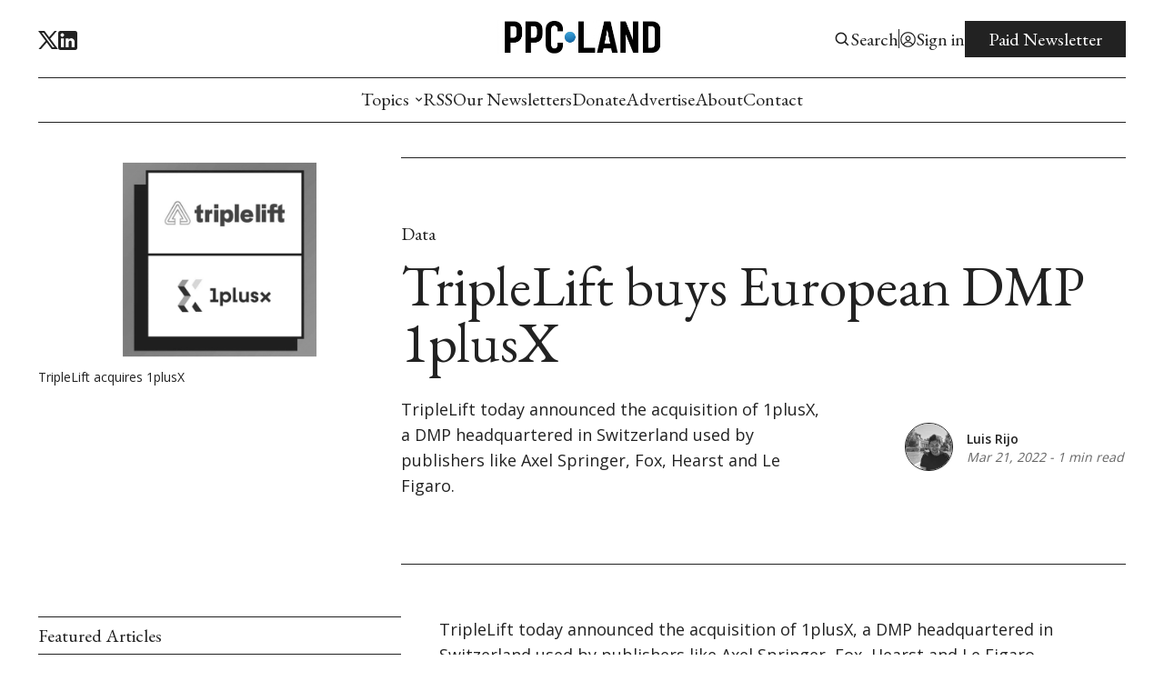

--- FILE ---
content_type: text/html; charset=utf-8
request_url: https://ppc.land/triplelift-buys-european-dmp-1plusx/
body_size: 24262
content:
<!DOCTYPE html>
<html lang="en" data-image-style="Grayscale">
    <head>
        <title>TripleLift buys European DMP 1plusX</title>
        <meta charset="utf-8" />
        <meta http-equiv="X-UA-Compatible" content="IE=edge" />
        <meta name="HandheldFriendly" content="True" />
        <meta name="viewport" content="width=device-width, initial-scale=1.0" />

        <link rel="preconnect" href="https://fonts.googleapis.com">
        <link rel="preconnect" href="https://fonts.gstatic.com" crossorigin>

        <link rel="stylesheet" type="text/css" href="/assets/css/global.css?v=fadd66d467" />
        <link rel="stylesheet" type="text/css" href="/assets/css/notifications.css?v=fadd66d467" />

        <script src="/assets/js/global.js?v=fadd66d467"></script>
        <script src="/assets/js/custom-elements.js?v=fadd66d467"></script>
        <script>        
            hexToRgba("#222222")
            document.addEventListener('DOMContentLoaded', function () {
                lazyLoadImages();
            }) 
        </script>

        <style>
            :root {
                --text-color: #222222;
                --background-color: #ffffff;
                --logo-scale: 1;
                --heading-style: uppercase;
                --font1: var(--gh-font-body, 'Open Sans');
                --font2: var(--gh-font-heading, 'EB Garamond');
                --font3: var(--gh-font-heading, 'Roboto Condensed');
                --font4: var(--gh-font-heading, 'Chomsky');
            }     
        </style>




            <style>
                :root {
                    --image-filter: grayscale(1);
                }
            </style>

        <meta name="description" content="TripleLift today announced the acquisition of 1plusX, a DMP headquartered in Switzerland used by publishers like Axel Springer, Fox, Hearst and Le Figaro.">
    <link rel="icon" href="https://ppc.land/content/images/2024/03/ppc.ico" type="image/x-icon">
    <link rel="canonical" href="https://ppc.land/triplelift-buys-european-dmp-1plusx/">
    <meta name="referrer" content="origin-when-cross-origin">
    
    <meta property="og:site_name" content="PPC Land">
    <meta property="og:type" content="article">
    <meta property="og:title" content="TripleLift buys European DMP 1plusX">
    <meta property="og:description" content="TripleLift today announced the acquisition of 1plusX, a DMP headquartered in Switzerland used by publishers like Axel Springer, Fox, Hearst and Le Figaro.">
    <meta property="og:url" content="https://ppc.land/triplelift-buys-european-dmp-1plusx/">
    <meta property="og:image" content="https://ppc.land/content/images/size/w1200/2022/03/Triplelift-1plusX.png">
    <meta property="article:published_time" content="2022-03-21T13:14:35.000Z">
    <meta property="article:modified_time" content="2022-03-21T13:14:35.000Z">
    <meta property="article:tag" content="Data">
    
    <meta name="twitter:card" content="summary_large_image">
    <meta name="twitter:title" content="TripleLift buys European DMP 1plusX">
    <meta name="twitter:description" content="TripleLift today announced the acquisition of 1plusX, a DMP headquartered in Switzerland used by publishers like Axel Springer, Fox, Hearst and Le Figaro.">
    <meta name="twitter:url" content="https://ppc.land/triplelift-buys-european-dmp-1plusx/">
    <meta name="twitter:image" content="https://ppc.land/content/images/size/w1200/2022/03/Triplelift-1plusX.png">
    <meta name="twitter:label1" content="Written by">
    <meta name="twitter:data1" content="Luis Rijo">
    <meta name="twitter:label2" content="Filed under">
    <meta name="twitter:data2" content="Data">
    <meta name="twitter:site" content="@ppcland">
    <meta property="og:image:width" content="1200">
    <meta property="og:image:height" content="675">
    
    <script type="application/ld+json">
{
    "@context": "https://schema.org",
    "@type": "Article",
    "publisher": {
        "@type": "Organization",
        "name": "PPC Land",
        "url": "https://ppc.land/",
        "logo": {
            "@type": "ImageObject",
            "url": "https://ppc.land/content/images/2026/01/ppc-land-logo.png"
        }
    },
    "author": {
        "@type": "Person",
        "name": "Luis Rijo",
        "image": {
            "@type": "ImageObject",
            "url": "https://ppc.land/content/images/2024/09/rijo.webp",
            "width": 800,
            "height": 600
        },
        "url": "https://ppc.land/author/luis/",
        "sameAs": [
            "https://www.linkedin.com/in/danielrijo"
        ]
    },
    "headline": "TripleLift buys European DMP 1plusX",
    "url": "https://ppc.land/triplelift-buys-european-dmp-1plusx/",
    "datePublished": "2022-03-21T13:14:35.000Z",
    "dateModified": "2022-03-21T13:14:35.000Z",
    "image": {
        "@type": "ImageObject",
        "url": "https://ppc.land/content/images/size/w1200/2022/03/Triplelift-1plusX.png",
        "width": 1200,
        "height": 675
    },
    "keywords": "Data",
    "description": "TripleLift today announced the acquisition of 1plusX, a DMP headquartered in Switzerland used by publishers like Axel Springer, Fox, Hearst and Le Figaro.",
    "mainEntityOfPage": "https://ppc.land/triplelift-buys-european-dmp-1plusx/"
}
    </script>

    <meta name="generator" content="Ghost 6.11">
    <link rel="alternate" type="application/rss+xml" title="PPC Land" href="https://ppc.land/rss/">
    <script defer src="https://cdn.jsdelivr.net/ghost/portal@~2.56/umd/portal.min.js" data-i18n="true" data-ghost="https://ppc.land/" data-key="cd789e1d7376dc42533bc79f51" data-api="https://ppc.land/ghost/api/content/" data-locale="en" crossorigin="anonymous"></script><style id="gh-members-styles">.gh-post-upgrade-cta-content,
.gh-post-upgrade-cta {
    display: flex;
    flex-direction: column;
    align-items: center;
    font-family: -apple-system, BlinkMacSystemFont, 'Segoe UI', Roboto, Oxygen, Ubuntu, Cantarell, 'Open Sans', 'Helvetica Neue', sans-serif;
    text-align: center;
    width: 100%;
    color: #ffffff;
    font-size: 16px;
}

.gh-post-upgrade-cta-content {
    border-radius: 8px;
    padding: 40px 4vw;
}

.gh-post-upgrade-cta h2 {
    color: #ffffff;
    font-size: 28px;
    letter-spacing: -0.2px;
    margin: 0;
    padding: 0;
}

.gh-post-upgrade-cta p {
    margin: 20px 0 0;
    padding: 0;
}

.gh-post-upgrade-cta small {
    font-size: 16px;
    letter-spacing: -0.2px;
}

.gh-post-upgrade-cta a {
    color: #ffffff;
    cursor: pointer;
    font-weight: 500;
    box-shadow: none;
    text-decoration: underline;
}

.gh-post-upgrade-cta a:hover {
    color: #ffffff;
    opacity: 0.8;
    box-shadow: none;
    text-decoration: underline;
}

.gh-post-upgrade-cta a.gh-btn {
    display: block;
    background: #ffffff;
    text-decoration: none;
    margin: 28px 0 0;
    padding: 8px 18px;
    border-radius: 4px;
    font-size: 16px;
    font-weight: 600;
}

.gh-post-upgrade-cta a.gh-btn:hover {
    opacity: 0.92;
}</style><script async src="https://js.stripe.com/v3/"></script>
    <script defer src="https://ppc.land/content/files/search/search.min.js" data-key="cd789e1d7376dc42533bc79f51" data-styles="https://cdn.jsdelivr.net/ghost/sodo-search@~1.8/umd/main.css" data-sodo-search="https://ppc.land/" data-locale="en" crossorigin="anonymous"></script>
    
    <link href="https://ppc.land/webmentions/receive/" rel="webmention">
    <script defer src="/public/cards.min.js?v=fadd66d467"></script>
    <link rel="stylesheet" type="text/css" href="/public/cards.min.css?v=fadd66d467">
    <script defer src="/public/member-attribution.min.js?v=fadd66d467"></script>
    <script defer src="/public/ghost-stats.min.js?v=fadd66d467" data-stringify-payload="false" data-datasource="analytics_events" data-storage="localStorage" data-host="https://ppc.land/.ghost/analytics/api/v1/page_hit"  tb_site_uuid="ff60edea-1b2b-4a1c-b123-c979ec080751" tb_post_uuid="84c6f7d8-ec0d-467f-ba51-6ebbeb2b79b8" tb_post_type="post" tb_member_uuid="undefined" tb_member_status="undefined"></script><style>:root {--ghost-accent-color: #ff0000;}</style>
    <meta name='robots' content='index, follow, max-image-preview:large, max-snippet:-1, max-video-preview:-1' />
     <script async src="https://fundingchoicesmessages.google.com/i/pub-5533680193282546?ers=1" nonce="9c0tZ-nmhahTxq7kBQy9GA"></script><script nonce="9c0tZ-nmhahTxq7kBQy9GA">(function() {function signalGooglefcPresent() {if (!window.frames['googlefcPresent']) {if (document.body) {const iframe = document.createElement('iframe'); iframe.style = 'width: 0; height: 0; border: none; z-index: -1000; left: -1000px; top: -1000px;'; iframe.style.display = 'none'; iframe.name = 'googlefcPresent'; document.body.appendChild(iframe);} else {setTimeout(signalGooglefcPresent, 0);}}}signalGooglefcPresent();})();</script>
     <script>(function(){'use strict';function aa(a){var b=0;return function(){return b<a.length?{done:!1,value:a[b++]}:{done:!0}}}var ba="function"==typeof Object.defineProperties?Object.defineProperty:function(a,b,c){if(a==Array.prototype||a==Object.prototype)return a;a[b]=c.value;return a};
function ea(a){a=["object"==typeof globalThis&&globalThis,a,"object"==typeof window&&window,"object"==typeof self&&self,"object"==typeof global&&global];for(var b=0;b<a.length;++b){var c=a[b];if(c&&c.Math==Math)return c}throw Error("Cannot find global object");}var fa=ea(this);function ha(a,b){if(b)a:{var c=fa;a=a.split(".");for(var d=0;d<a.length-1;d++){var e=a[d];if(!(e in c))break a;c=c[e]}a=a[a.length-1];d=c[a];b=b(d);b!=d&&null!=b&&ba(c,a,{configurable:!0,writable:!0,value:b})}}
var ia="function"==typeof Object.create?Object.create:function(a){function b(){}b.prototype=a;return new b},l;if("function"==typeof Object.setPrototypeOf)l=Object.setPrototypeOf;else{var m;a:{var ja={a:!0},ka={};try{ka.__proto__=ja;m=ka.a;break a}catch(a){}m=!1}l=m?function(a,b){a.__proto__=b;if(a.__proto__!==b)throw new TypeError(a+" is not extensible");return a}:null}var la=l;
function n(a,b){a.prototype=ia(b.prototype);a.prototype.constructor=a;if(la)la(a,b);else for(var c in b)if("prototype"!=c)if(Object.defineProperties){var d=Object.getOwnPropertyDescriptor(b,c);d&&Object.defineProperty(a,c,d)}else a[c]=b[c];a.A=b.prototype}function ma(){for(var a=Number(this),b=[],c=a;c<arguments.length;c++)b[c-a]=arguments[c];return b}
var na="function"==typeof Object.assign?Object.assign:function(a,b){for(var c=1;c<arguments.length;c++){var d=arguments[c];if(d)for(var e in d)Object.prototype.hasOwnProperty.call(d,e)&&(a[e]=d[e])}return a};ha("Object.assign",function(a){return a||na});/*

 Copyright The Closure Library Authors.
 SPDX-License-Identifier: Apache-2.0
*/
var p=this||self;function q(a){return a};var t,u;a:{for(var oa=["CLOSURE_FLAGS"],v=p,x=0;x<oa.length;x++)if(v=v[oa[x]],null==v){u=null;break a}u=v}var pa=u&&u[610401301];t=null!=pa?pa:!1;var z,qa=p.navigator;z=qa?qa.userAgentData||null:null;function A(a){return t?z?z.brands.some(function(b){return(b=b.brand)&&-1!=b.indexOf(a)}):!1:!1}function B(a){var b;a:{if(b=p.navigator)if(b=b.userAgent)break a;b=""}return-1!=b.indexOf(a)};function C(){return t?!!z&&0<z.brands.length:!1}function D(){return C()?A("Chromium"):(B("Chrome")||B("CriOS"))&&!(C()?0:B("Edge"))||B("Silk")};var ra=C()?!1:B("Trident")||B("MSIE");!B("Android")||D();D();B("Safari")&&(D()||(C()?0:B("Coast"))||(C()?0:B("Opera"))||(C()?0:B("Edge"))||(C()?A("Microsoft Edge"):B("Edg/"))||C()&&A("Opera"));var sa={},E=null;var ta="undefined"!==typeof Uint8Array,ua=!ra&&"function"===typeof btoa;var F="function"===typeof Symbol&&"symbol"===typeof Symbol()?Symbol():void 0,G=F?function(a,b){a[F]|=b}:function(a,b){void 0!==a.g?a.g|=b:Object.defineProperties(a,{g:{value:b,configurable:!0,writable:!0,enumerable:!1}})};function va(a){var b=H(a);1!==(b&1)&&(Object.isFrozen(a)&&(a=Array.prototype.slice.call(a)),I(a,b|1))}
var H=F?function(a){return a[F]|0}:function(a){return a.g|0},J=F?function(a){return a[F]}:function(a){return a.g},I=F?function(a,b){a[F]=b}:function(a,b){void 0!==a.g?a.g=b:Object.defineProperties(a,{g:{value:b,configurable:!0,writable:!0,enumerable:!1}})};function wa(){var a=[];G(a,1);return a}function xa(a,b){I(b,(a|0)&-99)}function K(a,b){I(b,(a|34)&-73)}function L(a){a=a>>11&1023;return 0===a?536870912:a};var M={};function N(a){return null!==a&&"object"===typeof a&&!Array.isArray(a)&&a.constructor===Object}var O,ya=[];I(ya,39);O=Object.freeze(ya);var P;function Q(a,b){P=b;a=new a(b);P=void 0;return a}
function R(a,b,c){null==a&&(a=P);P=void 0;if(null==a){var d=96;c?(a=[c],d|=512):a=[];b&&(d=d&-2095105|(b&1023)<<11)}else{if(!Array.isArray(a))throw Error();d=H(a);if(d&64)return a;d|=64;if(c&&(d|=512,c!==a[0]))throw Error();a:{c=a;var e=c.length;if(e){var f=e-1,g=c[f];if(N(g)){d|=256;b=(d>>9&1)-1;e=f-b;1024<=e&&(za(c,b,g),e=1023);d=d&-2095105|(e&1023)<<11;break a}}b&&(g=(d>>9&1)-1,b=Math.max(b,e-g),1024<b&&(za(c,g,{}),d|=256,b=1023),d=d&-2095105|(b&1023)<<11)}}I(a,d);return a}
function za(a,b,c){for(var d=1023+b,e=a.length,f=d;f<e;f++){var g=a[f];null!=g&&g!==c&&(c[f-b]=g)}a.length=d+1;a[d]=c};function Aa(a){switch(typeof a){case "number":return isFinite(a)?a:String(a);case "boolean":return a?1:0;case "object":if(a&&!Array.isArray(a)&&ta&&null!=a&&a instanceof Uint8Array){if(ua){for(var b="",c=0,d=a.length-10240;c<d;)b+=String.fromCharCode.apply(null,a.subarray(c,c+=10240));b+=String.fromCharCode.apply(null,c?a.subarray(c):a);a=btoa(b)}else{void 0===b&&(b=0);if(!E){E={};c="ABCDEFGHIJKLMNOPQRSTUVWXYZabcdefghijklmnopqrstuvwxyz0123456789".split("");d=["+/=","+/","-_=","-_.","-_"];for(var e=
0;5>e;e++){var f=c.concat(d[e].split(""));sa[e]=f;for(var g=0;g<f.length;g++){var h=f[g];void 0===E[h]&&(E[h]=g)}}}b=sa[b];c=Array(Math.floor(a.length/3));d=b[64]||"";for(e=f=0;f<a.length-2;f+=3){var k=a[f],w=a[f+1];h=a[f+2];g=b[k>>2];k=b[(k&3)<<4|w>>4];w=b[(w&15)<<2|h>>6];h=b[h&63];c[e++]=g+k+w+h}g=0;h=d;switch(a.length-f){case 2:g=a[f+1],h=b[(g&15)<<2]||d;case 1:a=a[f],c[e]=b[a>>2]+b[(a&3)<<4|g>>4]+h+d}a=c.join("")}return a}}return a};function Ba(a,b,c){a=Array.prototype.slice.call(a);var d=a.length,e=b&256?a[d-1]:void 0;d+=e?-1:0;for(b=b&512?1:0;b<d;b++)a[b]=c(a[b]);if(e){b=a[b]={};for(var f in e)Object.prototype.hasOwnProperty.call(e,f)&&(b[f]=c(e[f]))}return a}function Da(a,b,c,d,e,f){if(null!=a){if(Array.isArray(a))a=e&&0==a.length&&H(a)&1?void 0:f&&H(a)&2?a:Ea(a,b,c,void 0!==d,e,f);else if(N(a)){var g={},h;for(h in a)Object.prototype.hasOwnProperty.call(a,h)&&(g[h]=Da(a[h],b,c,d,e,f));a=g}else a=b(a,d);return a}}
function Ea(a,b,c,d,e,f){var g=d||c?H(a):0;d=d?!!(g&32):void 0;a=Array.prototype.slice.call(a);for(var h=0;h<a.length;h++)a[h]=Da(a[h],b,c,d,e,f);c&&c(g,a);return a}function Fa(a){return a.s===M?a.toJSON():Aa(a)};function Ga(a,b,c){c=void 0===c?K:c;if(null!=a){if(ta&&a instanceof Uint8Array)return b?a:new Uint8Array(a);if(Array.isArray(a)){var d=H(a);if(d&2)return a;if(b&&!(d&64)&&(d&32||0===d))return I(a,d|34),a;a=Ea(a,Ga,d&4?K:c,!0,!1,!0);b=H(a);b&4&&b&2&&Object.freeze(a);return a}a.s===M&&(b=a.h,c=J(b),a=c&2?a:Q(a.constructor,Ha(b,c,!0)));return a}}function Ha(a,b,c){var d=c||b&2?K:xa,e=!!(b&32);a=Ba(a,b,function(f){return Ga(f,e,d)});G(a,32|(c?2:0));return a};function Ia(a,b){a=a.h;return Ja(a,J(a),b)}function Ja(a,b,c,d){if(-1===c)return null;if(c>=L(b)){if(b&256)return a[a.length-1][c]}else{var e=a.length;if(d&&b&256&&(d=a[e-1][c],null!=d))return d;b=c+((b>>9&1)-1);if(b<e)return a[b]}}function Ka(a,b,c,d,e){var f=L(b);if(c>=f||e){e=b;if(b&256)f=a[a.length-1];else{if(null==d)return;f=a[f+((b>>9&1)-1)]={};e|=256}f[c]=d;e&=-1025;e!==b&&I(a,e)}else a[c+((b>>9&1)-1)]=d,b&256&&(d=a[a.length-1],c in d&&delete d[c]),b&1024&&I(a,b&-1025)}
function La(a,b){var c=Ma;var d=void 0===d?!1:d;var e=a.h;var f=J(e),g=Ja(e,f,b,d);var h=!1;if(null==g||"object"!==typeof g||(h=Array.isArray(g))||g.s!==M)if(h){var k=h=H(g);0===k&&(k|=f&32);k|=f&2;k!==h&&I(g,k);c=new c(g)}else c=void 0;else c=g;c!==g&&null!=c&&Ka(e,f,b,c,d);e=c;if(null==e)return e;a=a.h;f=J(a);f&2||(g=e,c=g.h,h=J(c),g=h&2?Q(g.constructor,Ha(c,h,!1)):g,g!==e&&(e=g,Ka(a,f,b,e,d)));return e}function Na(a,b){a=Ia(a,b);return null==a||"string"===typeof a?a:void 0}
function Oa(a,b){a=Ia(a,b);return null!=a?a:0}function S(a,b){a=Na(a,b);return null!=a?a:""};function T(a,b,c){this.h=R(a,b,c)}T.prototype.toJSON=function(){var a=Ea(this.h,Fa,void 0,void 0,!1,!1);return Pa(this,a,!0)};T.prototype.s=M;T.prototype.toString=function(){return Pa(this,this.h,!1).toString()};
function Pa(a,b,c){var d=a.constructor.v,e=L(J(c?a.h:b)),f=!1;if(d){if(!c){b=Array.prototype.slice.call(b);var g;if(b.length&&N(g=b[b.length-1]))for(f=0;f<d.length;f++)if(d[f]>=e){Object.assign(b[b.length-1]={},g);break}f=!0}e=b;c=!c;g=J(a.h);a=L(g);g=(g>>9&1)-1;for(var h,k,w=0;w<d.length;w++)if(k=d[w],k<a){k+=g;var r=e[k];null==r?e[k]=c?O:wa():c&&r!==O&&va(r)}else h||(r=void 0,e.length&&N(r=e[e.length-1])?h=r:e.push(h={})),r=h[k],null==h[k]?h[k]=c?O:wa():c&&r!==O&&va(r)}d=b.length;if(!d)return b;
var Ca;if(N(h=b[d-1])){a:{var y=h;e={};c=!1;for(var ca in y)Object.prototype.hasOwnProperty.call(y,ca)&&(a=y[ca],Array.isArray(a)&&a!=a&&(c=!0),null!=a?e[ca]=a:c=!0);if(c){for(var rb in e){y=e;break a}y=null}}y!=h&&(Ca=!0);d--}for(;0<d;d--){h=b[d-1];if(null!=h)break;var cb=!0}if(!Ca&&!cb)return b;var da;f?da=b:da=Array.prototype.slice.call(b,0,d);b=da;f&&(b.length=d);y&&b.push(y);return b};function Qa(a){return function(b){if(null==b||""==b)b=new a;else{b=JSON.parse(b);if(!Array.isArray(b))throw Error(void 0);G(b,32);b=Q(a,b)}return b}};function Ra(a){this.h=R(a)}n(Ra,T);var Sa=Qa(Ra);var U;function V(a){this.g=a}V.prototype.toString=function(){return this.g+""};var Ta={};function Ua(){return Math.floor(2147483648*Math.random()).toString(36)+Math.abs(Math.floor(2147483648*Math.random())^Date.now()).toString(36)};function Va(a,b){b=String(b);"application/xhtml+xml"===a.contentType&&(b=b.toLowerCase());return a.createElement(b)}function Wa(a){this.g=a||p.document||document}Wa.prototype.appendChild=function(a,b){a.appendChild(b)};/*

 SPDX-License-Identifier: Apache-2.0
*/
function Xa(a,b){a.src=b instanceof V&&b.constructor===V?b.g:"type_error:TrustedResourceUrl";var c,d;(c=(b=null==(d=(c=(a.ownerDocument&&a.ownerDocument.defaultView||window).document).querySelector)?void 0:d.call(c,"script[nonce]"))?b.nonce||b.getAttribute("nonce")||"":"")&&a.setAttribute("nonce",c)};function Ya(a){a=void 0===a?document:a;return a.createElement("script")};function Za(a,b,c,d,e,f){try{var g=a.g,h=Ya(g);h.async=!0;Xa(h,b);g.head.appendChild(h);h.addEventListener("load",function(){e();d&&g.head.removeChild(h)});h.addEventListener("error",function(){0<c?Za(a,b,c-1,d,e,f):(d&&g.head.removeChild(h),f())})}catch(k){f()}};var $a=p.atob("aHR0cHM6Ly93d3cuZ3N0YXRpYy5jb20vaW1hZ2VzL2ljb25zL21hdGVyaWFsL3N5c3RlbS8xeC93YXJuaW5nX2FtYmVyXzI0ZHAucG5n"),ab=p.atob("WW91IGFyZSBzZWVpbmcgdGhpcyBtZXNzYWdlIGJlY2F1c2UgYWQgb3Igc2NyaXB0IGJsb2NraW5nIHNvZnR3YXJlIGlzIGludGVyZmVyaW5nIHdpdGggdGhpcyBwYWdlLg=="),bb=p.atob("RGlzYWJsZSBhbnkgYWQgb3Igc2NyaXB0IGJsb2NraW5nIHNvZnR3YXJlLCB0aGVuIHJlbG9hZCB0aGlzIHBhZ2Uu");function db(a,b,c){this.i=a;this.l=new Wa(this.i);this.g=null;this.j=[];this.m=!1;this.u=b;this.o=c}
function eb(a){if(a.i.body&&!a.m){var b=function(){fb(a);p.setTimeout(function(){return gb(a,3)},50)};Za(a.l,a.u,2,!0,function(){p[a.o]||b()},b);a.m=!0}}
function fb(a){for(var b=W(1,5),c=0;c<b;c++){var d=X(a);a.i.body.appendChild(d);a.j.push(d)}b=X(a);b.style.bottom="0";b.style.left="0";b.style.position="fixed";b.style.width=W(100,110).toString()+"%";b.style.zIndex=W(2147483544,2147483644).toString();b.style["background-color"]=hb(249,259,242,252,219,229);b.style["box-shadow"]="0 0 12px #888";b.style.color=hb(0,10,0,10,0,10);b.style.display="flex";b.style["justify-content"]="center";b.style["font-family"]="Roboto, Arial";c=X(a);c.style.width=W(80,
85).toString()+"%";c.style.maxWidth=W(750,775).toString()+"px";c.style.margin="24px";c.style.display="flex";c.style["align-items"]="flex-start";c.style["justify-content"]="center";d=Va(a.l.g,"IMG");d.className=Ua();d.src=$a;d.alt="Warning icon";d.style.height="24px";d.style.width="24px";d.style["padding-right"]="16px";var e=X(a),f=X(a);f.style["font-weight"]="bold";f.textContent=ab;var g=X(a);g.textContent=bb;Y(a,e,f);Y(a,e,g);Y(a,c,d);Y(a,c,e);Y(a,b,c);a.g=b;a.i.body.appendChild(a.g);b=W(1,5);for(c=
0;c<b;c++)d=X(a),a.i.body.appendChild(d),a.j.push(d)}function Y(a,b,c){for(var d=W(1,5),e=0;e<d;e++){var f=X(a);b.appendChild(f)}b.appendChild(c);c=W(1,5);for(d=0;d<c;d++)e=X(a),b.appendChild(e)}function W(a,b){return Math.floor(a+Math.random()*(b-a))}function hb(a,b,c,d,e,f){return"rgb("+W(Math.max(a,0),Math.min(b,255)).toString()+","+W(Math.max(c,0),Math.min(d,255)).toString()+","+W(Math.max(e,0),Math.min(f,255)).toString()+")"}function X(a){a=Va(a.l.g,"DIV");a.className=Ua();return a}
function gb(a,b){0>=b||null!=a.g&&0!=a.g.offsetHeight&&0!=a.g.offsetWidth||(ib(a),fb(a),p.setTimeout(function(){return gb(a,b-1)},50))}
function ib(a){var b=a.j;var c="undefined"!=typeof Symbol&&Symbol.iterator&&b[Symbol.iterator];if(c)b=c.call(b);else if("number"==typeof b.length)b={next:aa(b)};else throw Error(String(b)+" is not an iterable or ArrayLike");for(c=b.next();!c.done;c=b.next())(c=c.value)&&c.parentNode&&c.parentNode.removeChild(c);a.j=[];(b=a.g)&&b.parentNode&&b.parentNode.removeChild(b);a.g=null};function jb(a,b,c,d,e){function f(k){document.body?g(document.body):0<k?p.setTimeout(function(){f(k-1)},e):b()}function g(k){k.appendChild(h);p.setTimeout(function(){h?(0!==h.offsetHeight&&0!==h.offsetWidth?b():a(),h.parentNode&&h.parentNode.removeChild(h)):a()},d)}var h=kb(c);f(3)}function kb(a){var b=document.createElement("div");b.className=a;b.style.width="1px";b.style.height="1px";b.style.position="absolute";b.style.left="-10000px";b.style.top="-10000px";b.style.zIndex="-10000";return b};function Ma(a){this.h=R(a)}n(Ma,T);function lb(a){this.h=R(a)}n(lb,T);var mb=Qa(lb);function nb(a){a=Na(a,4)||"";if(void 0===U){var b=null;var c=p.trustedTypes;if(c&&c.createPolicy){try{b=c.createPolicy("goog#html",{createHTML:q,createScript:q,createScriptURL:q})}catch(d){p.console&&p.console.error(d.message)}U=b}else U=b}a=(b=U)?b.createScriptURL(a):a;return new V(a,Ta)};function ob(a,b){this.m=a;this.o=new Wa(a.document);this.g=b;this.j=S(this.g,1);this.u=nb(La(this.g,2));this.i=!1;b=nb(La(this.g,13));this.l=new db(a.document,b,S(this.g,12))}ob.prototype.start=function(){pb(this)};
function pb(a){qb(a);Za(a.o,a.u,3,!1,function(){a:{var b=a.j;var c=p.btoa(b);if(c=p[c]){try{var d=Sa(p.atob(c))}catch(e){b=!1;break a}b=b===Na(d,1)}else b=!1}b?Z(a,S(a.g,14)):(Z(a,S(a.g,8)),eb(a.l))},function(){jb(function(){Z(a,S(a.g,7));eb(a.l)},function(){return Z(a,S(a.g,6))},S(a.g,9),Oa(a.g,10),Oa(a.g,11))})}function Z(a,b){a.i||(a.i=!0,a=new a.m.XMLHttpRequest,a.open("GET",b,!0),a.send())}function qb(a){var b=p.btoa(a.j);a.m[b]&&Z(a,S(a.g,5))};(function(a,b){p[a]=function(){var c=ma.apply(0,arguments);p[a]=function(){};b.apply(null,c)}})("__h82AlnkH6D91__",function(a){"function"===typeof window.atob&&(new ob(window,mb(window.atob(a)))).start()});}).call(this);

window.__h82AlnkH6D91__("[base64]/[base64]/[base64]/[base64]");</script>
<script>
window.pvs?.initTOC?.();
</script>
<script async src="https://pagead2.googlesyndication.com/pagead/js/adsbygoogle.js?client=ca-pub-5533680193282546"
     crossorigin="anonymous"></script>
<meta name="p:domain_verify" content="5288679fa0c676ffb3541a42d9f91fad"/>
<style>
header figure {
    height: auto;
}
</style>

        <script>
            loadFonts("Open Sans, EB Garamond, Roboto Condensed");
        </script>
    </head>
    <body>
        <div class="viewport">
            <div class="site-content">
                <div class="site-main">
                    <link rel="stylesheet" type="text/css" href="/assets/css/navbar.css?v=fadd66d467" />

<custom-header class="header">
    <div class="wide-container navbar-inner">
        <div class="navbar-top">
           <div class="socials">

                    <a href="https://x.com/ppcland" target="_blank" class="social" aria-label="Twitter">
                        <div class="social-inner">
                            <svg width="100%" height="100%" viewBox="0 0 19 18" fill="none" xmlns="http://www.w3.org/2000/svg">
    <path d="M5.985 0H0L7.0623 9.41783L0.38475 17.1H2.6505L8.11224 10.8166L12.825 17.1H18.81L11.4502 7.28631L17.784 0H15.5182L10.4002 5.88753L5.985 0ZM13.68 15.39L3.42 1.71H5.13L15.39 15.39H13.68Z" fill="var(--text-color)"/>
</svg>

                        </div>
                    </a>

                <a href="#" id="instagram" target="_blank" class="social" aria-label="Instagram">
                    <div class="social-inner social-inner-smaller">
                        <svg width="100%" height="100%" viewBox="0 0 18 18" fill="none" xmlns="http://www.w3.org/2000/svg">
    <path d="M9.92521 0.0011073C10.5819 -0.00141277 11.2387 0.00518759 11.8952 0.0209064L12.0698 0.027206C12.2714 0.0344056 12.4703 0.0434051 12.7106 0.0542046C13.6681 0.0992023 14.3215 0.250395 14.8948 0.472683C15.4887 0.701272 15.9891 1.01086 16.4895 1.51123C16.947 1.96085 17.3011 2.50473 17.5271 3.10505C17.7494 3.67832 17.9006 4.33258 17.9456 5.29014C17.9564 5.52952 17.9654 5.72931 17.9726 5.9309L17.978 6.10549C17.994 6.76173 18.0009 7.41816 17.9987 8.07459L17.9996 8.74596V9.9249C18.0018 10.5816 17.9949 11.2384 17.9789 11.8949L17.9735 12.0695C17.9663 12.2711 17.9573 12.47 17.9465 12.7103C17.9015 13.6678 17.7485 14.3212 17.5271 14.8944C17.3018 15.4954 16.9476 16.0397 16.4895 16.4892C16.0395 16.9466 15.4953 17.3007 14.8948 17.5268C14.3215 17.7491 13.6681 17.9003 12.7106 17.9453C12.4703 17.9561 12.2714 17.9651 12.0698 17.9723L11.8952 17.9777C11.2387 17.9937 10.5819 18.0006 9.92521 17.9984L9.25384 17.9993H8.0758C7.41907 18.0015 6.76235 17.9946 6.10581 17.9786L5.93122 17.9732C5.71758 17.9654 5.50398 17.9564 5.29045 17.9462C4.3329 17.9012 3.67953 17.7482 3.10536 17.5268C2.50481 17.3012 1.96083 16.9471 1.51154 16.4892C1.05351 16.0394 0.699085 15.4952 0.472995 14.8944C0.250706 14.3212 0.0995141 13.6678 0.0545165 12.7103C0.0444936 12.4967 0.035494 12.2831 0.0275179 12.0695L0.0230182 11.8949C0.00642628 11.2384 -0.00107414 10.5816 0.000519274 9.9249V8.07459C-0.00199247 7.41817 0.0046079 6.76174 0.0203183 6.10549L0.026618 5.9309C0.0338176 5.72931 0.0428171 5.52952 0.0536166 5.29014C0.0986143 4.33169 0.249806 3.67922 0.472095 3.10505C0.698319 2.50444 1.05343 1.96071 1.51244 1.51213C1.96142 1.05383 2.50506 0.699087 3.10536 0.472683C3.67953 0.250395 4.332 0.0992023 5.29045 0.0542046L5.93122 0.027206L6.10581 0.0227063C6.76204 0.00612273 7.41847 -0.00137769 8.07491 0.00020741L9.92521 0.0011073ZM9.00006 4.50088C8.40384 4.49244 7.8119 4.60259 7.25863 4.82492C6.70535 5.04725 6.20178 5.37732 5.77718 5.79596C5.35258 6.2146 5.01542 6.71345 4.78529 7.26352C4.55516 7.8136 4.43665 8.40392 4.43665 9.0002C4.43665 9.59647 4.55516 10.1868 4.78529 10.7369C5.01542 11.2869 5.35258 11.7858 5.77718 12.2044C6.20178 12.6231 6.70535 12.9531 7.25863 13.1755C7.8119 13.3978 8.40384 13.5079 9.00006 13.4995C10.1935 13.4995 11.338 13.0254 12.1819 12.1816C13.0257 11.3377 13.4998 10.1932 13.4998 8.99975C13.4998 7.80633 13.0257 6.6618 12.1819 5.81793C11.338 4.97406 10.1935 4.50088 9.00006 4.50088ZM9.00006 6.30078C9.3587 6.29418 9.71506 6.3591 10.0483 6.49176C10.3816 6.62442 10.6851 6.82217 10.9411 7.07343C11.197 7.3247 11.4004 7.62447 11.5392 7.95521C11.6781 8.28595 11.7496 8.64104 11.7497 8.99974C11.7497 9.35844 11.6783 9.71355 11.5396 10.0443C11.4009 10.3751 11.1976 10.675 10.9417 10.9263C10.6858 11.1777 10.3824 11.3755 10.0492 11.5083C9.71594 11.6411 9.3596 11.7061 9.00096 11.6996C8.28491 11.6996 7.59819 11.4152 7.09187 10.9088C6.58555 10.4025 6.3011 9.71579 6.3011 8.99975C6.3011 8.2837 6.58555 7.59698 7.09187 7.09065C7.59819 6.58433 8.28491 6.29988 9.00096 6.29988L9.00006 6.30078ZM13.7248 3.15095C13.4345 3.16257 13.1599 3.28607 12.9586 3.4956C12.7573 3.70513 12.6449 3.98442 12.6449 4.27499C12.6449 4.56555 12.7573 4.84485 12.9586 5.05437C13.1599 5.2639 13.4345 5.38741 13.7248 5.39903C14.0232 5.39903 14.3093 5.28051 14.5203 5.06954C14.7312 4.85857 14.8498 4.57244 14.8498 4.27409C14.8498 3.97573 14.7312 3.6896 14.5203 3.47863C14.3093 3.26767 14.0232 3.14915 13.7248 3.14915V3.15095Z" fill="var(--text-color)"/>
</svg>
                    </div>
                </a>

                <a href="#" id="linkedin" target="_blank" class="social" aria-label="Linkedin">
                    <div class="social-inner social-inner-smaller">
                        <svg width="100%" height="100%" viewBox="0 0 18 18" fill="none" xmlns="http://www.w3.org/2000/svg">
    <path d="M16 0C16.5304 0 17.0391 0.210714 17.4142 0.585786C17.7893 0.960859 18 1.46957 18 2V16C18 16.5304 17.7893 17.0391 17.4142 17.4142C17.0391 17.7893 16.5304 18 16 18H2C1.46957 18 0.960859 17.7893 0.585786 17.4142C0.210714 17.0391 0 16.5304 0 16V2C0 1.46957 0.210714 0.960859 0.585786 0.585786C0.960859 0.210714 1.46957 0 2 0H16ZM15.5 15.5V10.2C15.5 9.33539 15.1565 8.5062 14.5452 7.89483C13.9338 7.28346 13.1046 6.94 12.24 6.94C11.39 6.94 10.4 7.46 9.92 8.24V7.13H7.13V15.5H9.92V10.57C9.92 9.8 10.54 9.17 11.31 9.17C11.6813 9.17 12.0374 9.3175 12.2999 9.58005C12.5625 9.8426 12.71 10.1987 12.71 10.57V15.5H15.5ZM3.88 5.56C4.32556 5.56 4.75288 5.383 5.06794 5.06794C5.383 4.75288 5.56 4.32556 5.56 3.88C5.56 2.95 4.81 2.19 3.88 2.19C3.43178 2.19 3.00193 2.36805 2.68499 2.68499C2.36805 3.00193 2.19 3.43178 2.19 3.88C2.19 4.81 2.95 5.56 3.88 5.56ZM5.27 15.5V7.13H2.5V15.5H5.27Z" fill="var(--text-color)"/>
</svg>
                    </div>
                </a>

                <a href="#" id="pinterest" target="_blank" class="social" aria-label="Pinterest">
                    <div class="social-inner">
                        <svg width="100%" height="100%" viewBox="0 0 19 19" fill="none" xmlns="http://www.w3.org/2000/svg">
    <path d="M6.688 18.563C7.6 18.8385 8.5215 19 9.5 19C12.0196 19 14.4359 17.9991 16.2175 16.2175C17.9991 14.4359 19 12.0196 19 9.5C19 8.25244 18.7543 7.0171 18.2769 5.86451C17.7994 4.71191 17.0997 3.66464 16.2175 2.78249C15.3354 1.90033 14.2881 1.20056 13.1355 0.723144C11.9829 0.245725 10.7476 0 9.5 0C8.25244 0 7.0171 0.245725 5.86451 0.723144C4.71191 1.20056 3.66464 1.90033 2.78249 2.78249C1.00089 4.56408 0 6.98044 0 9.5C0 13.5375 2.5365 17.005 6.118 18.373C6.0325 17.632 5.947 16.4065 6.118 15.561L7.2105 10.868C7.2105 10.868 6.935 10.317 6.935 9.443C6.935 8.132 7.752 7.1535 8.683 7.1535C9.5 7.1535 9.88 7.752 9.88 8.5215C9.88 9.3385 9.3385 10.507 9.063 11.628C8.9015 12.559 9.557 13.376 10.507 13.376C12.198 13.376 13.509 11.571 13.509 9.025C13.509 6.745 11.875 5.187 9.5285 5.187C6.8495 5.187 5.2725 7.182 5.2725 9.2815C5.2725 10.0985 5.5385 10.925 5.9755 11.4665C6.061 11.5235 6.061 11.5995 6.0325 11.742L5.757 12.7775C5.757 12.939 5.6525 12.996 5.491 12.882C4.275 12.35 3.572 10.621 3.572 9.2245C3.572 6.2225 5.7 3.496 9.804 3.496C13.072 3.496 15.618 5.8425 15.618 8.9585C15.618 12.2265 13.5945 14.8485 10.697 14.8485C9.7755 14.8485 8.873 14.3545 8.55 13.775L7.9135 16.0265C7.695 16.8435 7.0965 17.936 6.688 18.5915V18.563Z" fill="var(--text-color)"/>
</svg>
                    </div>
                </a>

                <span id="socials-info" class="hidden" data-urls="linkedin: https://www.linkedin.com/company/ppcland/"></span>        
           </div> 

           <div class="menu-button-wrapper">
                <button class="menu-button unstyled-button" aria-label="Menu button">
                    <div class="menu-line first-line"></div>
                    <div class="menu-line mobile-line"></div>
                    <div class="menu-line second-line"></div>
                </button>
            </div>

           <div class="logo-wrapper">
                <a class="logo" href="https://ppc.land">
                        <img class="logo-image" src="https://ppc.land/content/images/2026/01/ppc-land-logo.png" alt="PPC Land">
                </a>
            </div>

           <div class="navbar-account-links">
                <a class="account-button-wrapper" aria-label="Search button" href="javascript:" data-ghost-search>
                    <div class="account-icon-wrapper">
                        <svg width="100%" height="100%" viewBox="0 0 19 19" fill="none" xmlns="http://www.w3.org/2000/svg">
    <path d="M7.91536 14.2502C9.32055 14.2499 10.6853 13.7795 11.7922 12.9138L15.2723 16.394L16.3917 15.2746L12.9116 11.7944C13.7777 10.6874 14.2484 9.32238 14.2487 7.91683C14.2487 4.42479 11.4074 1.5835 7.91536 1.5835C4.42332 1.5835 1.58203 4.42479 1.58203 7.91683C1.58203 11.4089 4.42332 14.2502 7.91536 14.2502ZM7.91536 3.16683C10.535 3.16683 12.6654 5.2972 12.6654 7.91683C12.6654 10.5365 10.535 12.6668 7.91536 12.6668C5.29574 12.6668 3.16536 10.5365 3.16536 7.91683C3.16536 5.2972 5.29574 3.16683 7.91536 3.16683Z" fill="var(--text-color)"/>
</svg>
                    </div>
                    <span class="account-button-text">
                        Search
                    </span>                      
                </a>

                        <div class="account-buttons-separator"></div>

                        <a href="javascript:" data-portal="signin" class="account-button-wrapper" aria-label="Sign in">
                            <div class="account-icon-wrapper">
                                <svg width="100%" height="100%" viewBox="0 0 19 19" fill="none" xmlns="http://www.w3.org/2000/svg">
    <path fill-rule="evenodd" clip-rule="evenodd" d="M1.10938 9.49997C1.10938 7.27504 1.99323 5.14123 3.5665 3.56796C5.13976 1.99469 7.27357 1.11084 9.49851 1.11084C11.7234 1.11084 13.8573 1.99469 15.4305 3.56796C17.0038 5.14123 17.8876 7.27504 17.8876 9.49997C17.8876 11.7249 17.0038 13.8587 15.4305 15.432C13.8573 17.0053 11.7234 17.8891 9.49851 17.8891C7.27357 17.8891 5.13976 17.0053 3.5665 15.432C1.99323 13.8587 1.10938 11.7249 1.10938 9.49997ZM9.49851 2.31417C8.1057 2.31422 6.74293 2.71904 5.57597 3.47939C4.40902 4.23973 3.48818 5.32282 2.92548 6.5969C2.36279 7.87099 2.18249 9.28114 2.40652 10.6558C2.63056 12.0305 3.24926 13.3104 4.18737 14.3399C4.7569 13.4478 5.5421 12.7137 6.4704 12.2054C7.3987 11.6971 8.44015 11.431 9.49851 11.4316C10.5569 11.4309 11.5984 11.6969 12.5267 12.2053C13.455 12.7136 14.2402 13.4478 14.8096 14.3399C15.7478 13.3104 16.3665 12.0305 16.5905 10.6558C16.8145 9.28114 16.6342 7.87099 16.0715 6.5969C15.5088 5.32282 14.588 4.23973 13.421 3.47939C12.2541 2.71904 10.8913 2.31422 9.49851 2.31417ZM13.909 15.1734C13.4608 14.4009 12.8174 13.7597 12.0433 13.3142C11.2692 12.8687 10.3916 12.6345 9.49851 12.635C8.60537 12.6345 7.72779 12.8687 6.9537 13.3142C6.17961 13.7597 5.53621 14.4009 5.08798 15.1734C6.34801 16.1559 7.90069 16.6883 9.49851 16.6858C11.1604 16.6858 12.6905 16.1208 13.909 15.1734ZM6.52184 8.23964C6.52184 7.45018 6.83545 6.69305 7.39369 6.13482C7.95192 5.57659 8.70905 5.26297 9.49851 5.26297C10.288 5.26297 11.0451 5.57659 11.6033 6.13482C12.1616 6.69305 12.4752 7.45018 12.4752 8.23964C12.4752 9.0291 12.1616 9.78623 11.6033 10.3445C11.0451 10.9027 10.288 11.2163 9.49851 11.2163C8.70905 11.2163 7.95192 10.9027 7.39369 10.3445C6.83545 9.78623 6.52184 9.0291 6.52184 8.23964ZM9.49851 6.46631C9.26563 6.46631 9.03503 6.51218 8.81988 6.60129C8.60473 6.69041 8.40924 6.82103 8.24457 6.9857C8.0799 7.15037 7.94928 7.34586 7.86016 7.56101C7.77104 7.77617 7.72517 8.00676 7.72517 8.23964C7.72517 8.47252 7.77104 8.70311 7.86016 8.91826C7.94928 9.13342 8.0799 9.32891 8.24457 9.49358C8.40924 9.65825 8.60473 9.78887 8.81988 9.87799C9.03503 9.9671 9.26563 10.013 9.49851 10.013C9.96883 10.013 10.4199 9.82614 10.7524 9.49358C11.085 9.16101 11.2718 8.70996 11.2718 8.23964C11.2718 7.76932 11.085 7.31827 10.7524 6.9857C10.4199 6.65314 9.96883 6.46631 9.49851 6.46631Z" fill="var(--text-color)"/>
</svg>
                            </div>
                            <span class="account-button-text">
                                Sign in
                            </span>                              
                        </a>

                        <a href="javascript:" data-portal="subscribe" class="button subscribe-button">
                            Paid Newsletter                          
                        </a>
           </div>
        </div>

        <div class="navbar-links-outer">
            <div class="navbar-links-inner">
                    <ul class="nav">
            <li class="nav-topics" data-label="-Topics">  
                <a class="nav-link hover-underline" href="https://ppc.land/">-Topics</a>
            </li>
            <li class="nav-topics-ai" data-label="-Topics--AI">  
                <a class="nav-link hover-underline" href="https://ppc.land/tag/ai/">-Topics--AI</a>
            </li>
            <li class="nav-topics-audio" data-label="-Topics--Audio">  
                <a class="nav-link hover-underline" href="https://ppc.land/tag/audio/">-Topics--Audio</a>
            </li>
            <li class="nav-topics-data" data-label="-Topics--Data">  
                <a class="nav-link hover-underline" href="https://ppc.land/tag/data/">-Topics--Data</a>
            </li>
            <li class="nav-topics-dooh" data-label="-Topics--DOOH">  
                <a class="nav-link hover-underline" href="https://ppc.land/tag/dooh/">-Topics--DOOH</a>
            </li>
            <li class="nav-topics-display" data-label="-Topics--Display">  
                <a class="nav-link hover-underline" href="https://ppc.land/tag/display/">-Topics--Display</a>
            </li>
            <li class="nav-topics-mixed-reality" data-label="-Topics--Mixed Reality">  
                <a class="nav-link hover-underline" href="https://ppc.land/tag/mixed-reality/">-Topics--Mixed Reality</a>
            </li>
            <li class="nav-topics-retail-media" data-label="-Topics--Retail Media">  
                <a class="nav-link hover-underline" href="https://ppc.land/tag/retail/">-Topics--Retail Media</a>
            </li>
            <li class="nav-topics-search" data-label="-Topics--Search">  
                <a class="nav-link hover-underline" href="https://ppc.land/tag/search/">-Topics--Search</a>
            </li>
            <li class="nav-topics-social" data-label="-Topics--Social">  
                <a class="nav-link hover-underline" href="https://ppc.land/tag/social/">-Topics--Social</a>
            </li>
            <li class="nav-topics-video" data-label="-Topics--Video">  
                <a class="nav-link hover-underline" href="https://ppc.land/tag/video/">-Topics--Video</a>
            </li>
            <li class="nav-rss" data-label="RSS">  
                <a class="nav-link hover-underline" href="https://ppc.land/rss/">RSS</a>
            </li>
            <li class="nav-our-newsletters" data-label="Our Newsletters">  
                <a class="nav-link hover-underline" href="https://ppc.land/newsletter/">Our Newsletters</a>
            </li>
            <li class="nav-donate" data-label="Donate">  
                <a class="nav-link hover-underline" href="https://ppc.land/#/portal/support">Donate</a>
            </li>
            <li class="nav-advertise" data-label="Advertise">  
                <a class="nav-link hover-underline" href="https://ppc.land/advertise/">Advertise</a>
            </li>
            <li class="nav-about" data-label="About">  
                <a class="nav-link hover-underline" href="https://ppc.land/about/">About</a>
            </li>
            <li class="nav-contact" data-label="Contact">  
                <a class="nav-link hover-underline" href="https://ppc.land/contactus/">Contact</a>
            </li>
    </ul>


                        <div class="subscribe-button-mobile-wrapper">
                            <a href="javascript:" data-portal="subscribe" class="button subscribe-button subscribe-button-mobile">
                                Paid Newsletter                          
                            </a>
                        </div>
            </div>
        </div>
    </div>
</custom-header>                    <link rel="stylesheet" type="text/css" href="/assets/css/announcement-bar.css?v=fadd66d467" />

<custom-announcement-bar class="custom-announcement-bar wide-container" data-announcement-bar-type="Moving Several News">
    <div class="announcement-heading">Announcement</div>
    <div class="announcement-content">
        <div class="announcement-inner">
            <div class="announcement-text">
            </div>
            <div class="announcement-text">            
            </div>
        </div>
        <div class="announcement-close-wrapper">
            <button class="announcement-close-button unstyled-button" aria-label="Close Announcement Bar">
                <svg width="100%" height="100%" viewBox="0 0 11 11" fill="none" xmlns="http://www.w3.org/2000/svg">
    <path d="M0.617311 11L0 10.3827L4.88269 5.5L0 0.617311L0.617311 0L5.5 4.88269L10.3827 0L11 0.617311L6.11731 5.5L11 10.3827L10.3827 11L5.5 6.11731L0.617311 11Z" fill="var(--text-color)"/>
</svg>
            </button>
        </div>
    </div>
</custom-announcement-bar>                    <link rel="stylesheet" type="text/css" href="/assets/css/post.css?v=fadd66d467" />
<link rel="stylesheet" type="text/css" href="/assets/css/toggle-card.css?v=fadd66d467" />
<link rel="stylesheet" type="text/css" href="/assets/css/post-content.css?v=fadd66d467" />
<link rel="stylesheet" type="text/css" href="/assets/css/cards.css?v=fadd66d467" />
<link rel="stylesheet" type="text/css" href="/assets/css/related-posts.css?v=fadd66d467" />
<link rel="stylesheet" type="text/css" href="/assets/css/slider.css?v=fadd66d467" />

<link rel="stylesheet" href="https://cdnjs.cloudflare.com/ajax/libs/tocbot/4.12.3/tocbot.css">
<link rel="stylesheet" type="text/css" href="/assets/css/table-of-contents.css?v=fadd66d467" />


    <main>
        
    <link rel="stylesheet" href="https://cdnjs.cloudflare.com/ajax/libs/tocbot/4.12.3/tocbot.css">
    <link rel="stylesheet" type="text/css" href="/assets/css/table-of-contents.css?v=fadd66d467" />

<article class="" data-post-header-type="Featured Image Left" data-has-feature-image="true" data-use-sidebar="true">
        <header class="hero wide-container vertical-post-header vertical-post-image-left
        ">
            <div class="hero-content">
                <div class="post-hero-text-content section-padding-top">
                            <a class="post-tag hover-underline" href="/tag/data/">Data</a>

                    <h1 class="post-heading">TripleLift buys European DMP 1plusX</h1>

                    <div class="excerpt-and-authors-wrapper">
                            <div class="post-excerpt-wrapper">
                                <p>
                                    TripleLift today announced the acquisition of 1plusX, a DMP headquartered in Switzerland used by publishers like Axel Springer, Fox, Hearst and Le Figaro.
                                </p>
                            </div>

                            <link rel="stylesheet" type="text/css" href="/assets/css/post-authors.css?v=fadd66d467" />

<div class="post-authors">
    <div class="post-author-images">
            <a href="/author/luis/" class="post-author-image">
                    <img class="image hover-image-opacity"
                        src="/content/images/size/w100/2024/09/rijo.webp" 
                        alt="Luis Rijo" 
                        loading="lazy">
            </a>
    </div>
    
    <div class="post-authors-text">
        <div class="post-authors-inner" id="authors">
            <small class="post-author-name">
                <a href="/author/luis/">Luis Rijo</a>
            </small>
        </div>
        <small class="date-small-text italic-lower-opac">
            <span>
                <time>
                    Mar 21, 2022
                </time>
            </span>
            &nbsp;-&nbsp;
            <span>1 min read</span>
        </small>
    </div>     
</div>                    </div>
                </div>

                    <div class="post-main-image-wrapper post-main-image-wrapper-header hover-image-opacity">
                        <div class="post-main-image">
                            <figure>
                                <img                                 
                                    srcset="/content/images/size/w320/format/webp/2022/03/Triplelift-1plusX.png 320w,
                                            /content/images/size/w440/format/webp/2022/03/Triplelift-1plusX.png 440w,
                                            /content/images/size/w600/format/webp/2022/03/Triplelift-1plusX.png 600w,
                                            /content/images/size/w960/format/webp/2022/03/Triplelift-1plusX.png 960w,
                                            /content/images/size/w1200/format/webp/2022/03/Triplelift-1plusX.png 1200w,
                                            /content/images/size/w2000/format/webp/2022/03/Triplelift-1plusX.png 2000w"
                                    src="/content/images/size/w1200/2022/03/Triplelift-1plusX.png"
                                    alt="TripleLift buys European DMP 1plusX"
                                >
                                    <figcaption>TripleLift acquires 1plusX</figcaption>
                            </figure>
                        </div>
                    </div>
            </div>
        </header>

    <div class="gh-content gh-canvas post-content-and-sidebar sidebar-left sidebar-left">
        <div class="post-content-outer narrow-container">

            <div class="post-content section-padding-bottom">
                <p>TripleLift today announced the acquisition of 1plusX, a DMP headquartered in Switzerland used by publishers like Axel Springer, Fox, Hearst and Le Figaro.</p><p>The acquisition cost roughly $150 million, according to the WSJ. 1plusX acquisition will enable Triplelift to combine Media+Data.</p><p>Triplelift says early next year will offer advertisers first-party targeting solutions, before the third-party cookie deprecation.</p><p>“The deprecation of both third-party cookies and cross app targeting means many parts of digital advertising will need to be rebuilt from the ground up. That’s some major change. Today we’re excited to announce that we have not only reacted to this challenge, but we are putting ourselves in the position to be the industry leader in the years to come,” wrote Eric Berry, Co-founder and CEO at TripleLift, in a letter to employees.</p><p>Triplelift says 1plusX created a privacy-centric, consent-based system that provides an alternative to the cookie and app ID based systems of today. Triplelift says 1plusX technology will help publishers and advertisers to activate their audiences with scale, effectiveness, and in a privacy-friendly way.</p><p>Triplelift will integrate 58 members of the 1plusX team into their teams over the next months. 1plusX Co-Founder and CEO Jürgen Galler, along with most of the 1plusX team, will report to Ari Lewine, co-founder and Chief Strategy Officer of TripleLift. 1plusX Co-Founder and Chief Science Officer Thomas Hoffmann will report to Triplelift’s SVP, Technology Jaison Zachariah.</p>

                        <div class="post-share">
                            <div class="post-share-heading">
                                Share this article
                            </div>

                            <div class="socials post-share-icons">
                                <a href="https://www.facebook.com/sharer.php?u=https://ppc.land/triplelift-buys-european-dmp-1plusx/" target="_blank" rel="noopener" class="social" aria-label="Share on Facebook">
                                    <div class="social-inner">
                                        <svg width="100%" height="100%" viewBox="0 0 19 19" fill="none" xmlns="http://www.w3.org/2000/svg">
    <path d="M19 9.52381C19 4.26667 14.744 0 9.5 0C4.256 0 0 4.26667 0 9.52381C0 14.1333 3.268 17.9714 7.6 18.8571V12.381H5.7V9.52381H7.6V7.14286C7.6 5.30476 9.0915 3.80952 10.925 3.80952H13.3V6.66667H11.4C10.8775 6.66667 10.45 7.09524 10.45 7.61905V9.52381H13.3V12.381H10.45V19C15.2475 18.5238 19 14.4667 19 9.52381Z" fill="var(--text-color)"/>
</svg>
                                    </div>
                                </a>  

                                
                                <a href="https://twitter.com/intent/tweet?url=https://ppc.land/triplelift-buys-european-dmp-1plusx/&amp;text=TripleLift%20buys%20European%20DMP%201plusX" target="_blank" rel="noopener" class="social" aria-label="Share on Twitter/X">
                                    <div class="social-inner">
                                        <svg width="100%" height="100%" viewBox="0 0 19 18" fill="none" xmlns="http://www.w3.org/2000/svg">
    <path d="M5.985 0H0L7.0623 9.41783L0.38475 17.1H2.6505L8.11224 10.8166L12.825 17.1H18.81L11.4502 7.28631L17.784 0H15.5182L10.4002 5.88753L5.985 0ZM13.68 15.39L3.42 1.71H5.13L15.39 15.39H13.68Z" fill="var(--text-color)"/>
</svg>

                                    </div>
                                </a>
                                
                                <a href="https://www.linkedin.com/shareArticle?mini=true&amp;url=https://ppc.land/triplelift-buys-european-dmp-1plusx/&amp;title=TripleLift%20buys%20European%20DMP%201plusX" target="_blank" rel="noopener" class="social" aria-label="Share on Linkedin">
                                    <div class="social-inner social-inner-smaller">
                                        <svg width="100%" height="100%" viewBox="0 0 18 18" fill="none" xmlns="http://www.w3.org/2000/svg">
    <path d="M16 0C16.5304 0 17.0391 0.210714 17.4142 0.585786C17.7893 0.960859 18 1.46957 18 2V16C18 16.5304 17.7893 17.0391 17.4142 17.4142C17.0391 17.7893 16.5304 18 16 18H2C1.46957 18 0.960859 17.7893 0.585786 17.4142C0.210714 17.0391 0 16.5304 0 16V2C0 1.46957 0.210714 0.960859 0.585786 0.585786C0.960859 0.210714 1.46957 0 2 0H16ZM15.5 15.5V10.2C15.5 9.33539 15.1565 8.5062 14.5452 7.89483C13.9338 7.28346 13.1046 6.94 12.24 6.94C11.39 6.94 10.4 7.46 9.92 8.24V7.13H7.13V15.5H9.92V10.57C9.92 9.8 10.54 9.17 11.31 9.17C11.6813 9.17 12.0374 9.3175 12.2999 9.58005C12.5625 9.8426 12.71 10.1987 12.71 10.57V15.5H15.5ZM3.88 5.56C4.32556 5.56 4.75288 5.383 5.06794 5.06794C5.383 4.75288 5.56 4.32556 5.56 3.88C5.56 2.95 4.81 2.19 3.88 2.19C3.43178 2.19 3.00193 2.36805 2.68499 2.68499C2.36805 3.00193 2.19 3.43178 2.19 3.88C2.19 4.81 2.95 5.56 3.88 5.56ZM5.27 15.5V7.13H2.5V15.5H5.27Z" fill="var(--text-color)"/>
</svg>
                                    </div>
                                </a>

                                 <a class="social clipboard-link" href="javascript:" aria-label="Copy Link">
                                    <div class="social-inner">
                                        <svg width="100%" height="100%" viewBox="0 0 19 19" fill="none" xmlns="http://www.w3.org/2000/svg">
    <circle cx="50%" cy="50%" r="50%" fill="var(--text-color)"/>
    <path d="M10.8795 11.6564L9.32383 13.2121C8.78584 13.7501 8.15477 14.0363 7.43062 14.0708C6.70647 14.1053 6.1001 13.878 5.61152 13.3889C5.12244 12.8998 4.89514 12.2932 4.92962 11.569C4.9641 10.8449 5.25033 10.214 5.78829 9.67655L7.34393 8.12091L8.05104 8.82802L6.4954 10.3837C6.17131 10.7077 5.99895 11.0863 5.97833 11.5194C5.95771 11.9525 6.09471 12.3164 6.38933 12.611C6.68396 12.9057 7.04783 13.0427 7.48093 13.022C7.91403 13.0014 8.29263 12.8291 8.61672 12.505L10.1724 10.9493L10.8795 11.6564ZM8.29852 11.409L7.59142 10.7019L10.7027 7.59058L11.4098 8.29769L8.29852 11.409ZM11.6573 10.8786L10.9502 10.1715L12.5058 8.61589C12.8299 8.2918 13.0023 7.9132 13.0229 7.4801C13.0435 7.047 12.9065 6.68313 12.6119 6.3885C12.3172 6.09388 11.9534 5.95687 11.5203 5.9775C11.0872 5.99812 10.7086 6.17048 10.3845 6.49457L8.82885 8.0502L8.12175 7.3431L9.67738 5.78746C10.2154 5.24947 10.8464 4.96324 11.5706 4.92875C12.2947 4.89427 12.9011 5.12158 13.3897 5.61069C13.8788 6.09977 14.1061 6.70638 14.0716 7.43053C14.0371 8.15468 13.7509 8.7855 13.2129 9.323L11.6573 10.8786Z" fill="var(--background-color)"/>
</svg>
                                    </div>
                                </a>

                                <div class="clipboard-alert">
                                    <small>The link has been copied!</small>
                                </div>
                            </div>
                        </div>
            </div>

        </div>

                <aside class="post-sidebar sidebar-related-articles">
                                <div class="sidebar-articles">
                                    <div class="section-heading">
                                        <span>
                                            Featured Articles
                                        </span>
                                    </div>

                                        
<div class="extra-small-card extra-small-side-card">
        <a href="/ice-wants-ad-tech-companies-to-help-with-surveillance-investigations/" class="extra-small-side-card-image-link hover-image-opacity">                   
            <figure class="extra-small-side-card-image-wrapper">
                <img             
                    srcset="/content/images/size/w100/format/webp/2026/01/ICE.jpg 100w,
                            /content/images/size/w150/format/webp/2026/01/ICE.jpg 150w,
                            /content/images/size/w320/format/webp/2026/01/ICE.jpg 320w,
                            /content/images/size/w440/format/webp/2026/01/ICE.jpg 440w,
                            /content/images/size/w600/format/webp/2026/01/ICE.jpg 600w"
                    src="/content/images/size/w150/2026/01/ICE.jpg"
                    alt="Immigration and Customs Enforcement logo as agency seeks ad tech surveillance tools"
                    loading="lazy"
                    decoding="async"
                >
            </figure> 
        </a>                                               

    <div class="extra-small-side-card-content">
        <a href="/ice-wants-ad-tech-companies-to-help-with-surveillance-investigations/" class="small-text hover-underline extra-small-side-card-heading three-lines">
            ICE wants ad tech companies to help with surveillance investigations
        </a>

        <small class="small-card-small-text italic-lower-opac"> 

                Jan 25, 2026
        </small>
    </div>
</div>                                        
<div class="extra-small-card extra-small-side-card">
        <a href="/bot-tracking-and-streaming-ads-reshape-marketing-week-four/" class="extra-small-side-card-image-link hover-image-opacity">                   
            <figure class="extra-small-side-card-image-wrapper">
                <img             
                    srcset="/content/images/size/w100/format/webp/2026/01/Bot-Tracking.jpg 100w,
                            /content/images/size/w150/format/webp/2026/01/Bot-Tracking.jpg 150w,
                            /content/images/size/w320/format/webp/2026/01/Bot-Tracking.jpg 320w,
                            /content/images/size/w440/format/webp/2026/01/Bot-Tracking.jpg 440w,
                            /content/images/size/w600/format/webp/2026/01/Bot-Tracking.jpg 600w"
                    src="/content/images/size/w150/2026/01/Bot-Tracking.jpg"
                    alt="AI bot footprint tracking reveals crawler traffic patterns across digital marketing platforms"
                    loading="lazy"
                    decoding="async"
                >
            </figure> 
        </a>                                               

    <div class="extra-small-side-card-content">
        <a href="/bot-tracking-and-streaming-ads-reshape-marketing-week-four/" class="small-text hover-underline extra-small-side-card-heading three-lines">
            Bot tracking and streaming ads reshape marketing week four
        </a>

        <small class="small-card-small-text italic-lower-opac"> 

                Jan 25, 2026
        </small>
    </div>
</div>                                        
<div class="extra-small-card extra-small-side-card">
        <a href="/x-exposes-algorithm-secrets/" class="extra-small-side-card-image-link hover-image-opacity">                   
            <figure class="extra-small-side-card-image-wrapper">
                <img             
                    srcset="/content/images/size/w100/format/webp/2026/01/X-Algo.jpg 100w,
                            /content/images/size/w150/format/webp/2026/01/X-Algo.jpg 150w,
                            /content/images/size/w320/format/webp/2026/01/X-Algo.jpg 320w,
                            /content/images/size/w440/format/webp/2026/01/X-Algo.jpg 440w,
                            /content/images/size/w600/format/webp/2026/01/X-Algo.jpg 600w"
                    src="/content/images/size/w150/2026/01/X-Algo.jpg"
                    alt="X algorithm mechanics exposed through open source code release showing internal ranking architecture"
                    loading="lazy"
                    decoding="async"
                >
            </figure> 
        </a>                                               

    <div class="extra-small-side-card-content">
        <a href="/x-exposes-algorithm-secrets/" class="small-text hover-underline extra-small-side-card-heading three-lines">
            X exposes algorithm secrets
        </a>

        <small class="small-card-small-text italic-lower-opac"> 

                Jan 25, 2026
        </small>
    </div>
</div>                                        
<div class="extra-small-card extra-small-side-card">
        <a href="/when-the-scraper-gets-scraped-serpapis-47m-revenge-story/" class="extra-small-side-card-image-link hover-image-opacity">                   
            <figure class="extra-small-side-card-image-wrapper">
                <img             
                    srcset="/content/images/size/w100/format/webp/2026/01/SerpApi-scrapped.jpg 100w,
                            /content/images/size/w150/format/webp/2026/01/SerpApi-scrapped.jpg 150w,
                            /content/images/size/w320/format/webp/2026/01/SerpApi-scrapped.jpg 320w,
                            /content/images/size/w440/format/webp/2026/01/SerpApi-scrapped.jpg 440w,
                            /content/images/size/w600/format/webp/2026/01/SerpApi-scrapped.jpg 600w"
                    src="/content/images/size/w150/2026/01/SerpApi-scrapped.jpg"
                    alt="Octopus crushing smaller figure symbolizing SerpApi&#x27;s trade secret theft lawsuit against SearchApi."
                    loading="lazy"
                    decoding="async"
                >
            </figure> 
        </a>                                               

    <div class="extra-small-side-card-content">
        <a href="/when-the-scraper-gets-scraped-serpapis-47m-revenge-story/" class="small-text hover-underline extra-small-side-card-heading three-lines">
            When the scraper gets scraped: SerpApi&#x27;s $47M revenge story
        </a>

        <small class="small-card-small-text italic-lower-opac"> 

                Jan 22, 2026
        </small>
    </div>
</div>                                </div>

                        <div class="hidden-sidebar-newsletter sidebar-newsletter-container">
                            <div class="newsletter-outer newsletter-outer-for-post">
    <div class="newsletter">
        <small class="newsletter-small-top-text">
            Subscribe to our weekly newsletter
        </small>

        <div class="big-text newsletter-heading">
            Get all the latest news delivered straight to your inbox, for free.
        </div>

        <form data-members-form="subscribe" class="subscribe-form">
            <div class="subscribe-with-alerts">
                <div class="subscribe-wrapper">
                    <input data-members-email type="email" required="true" placeholder="Your.email@example.com" class="subscribe-input"/>
                    <button class="submit-button" type="submit" aria-label="Subscribe">
                        Subscribe
                    </button>
                </div>

                <small class="newsletter-small-bottom-text">
                    Or subscribe our paid newsletter
                </small>

                <div class="form-alerts">
                    <small class="form-alert loading-alert">Processing your request...</small>
                    <small class="form-alert success-alert">Please check your inbox and click the link to confirm your subscription.</small>
                    <small class="form-alert error-alert" data-members-error></small>
                </div> 
            </div>            
        </form>
    </div>
</div>                        </div>
                                    
                </aside>
    </div>

        <footer>
            <div class="wide-container section-padding-bottom">
                <div class="related-posts">
                    <div class="related-post-wrapper previous-article-horizontal-card">
                            <div class="horizontal-card">
    <div class="horizontal-card-inner">
        <small class="small-card-small-text">
                <span>
                        Previous Article
                </span>
        </small>
    
        <a href="/google-to-allow-individual-hotels-to-take-part-in-free-hotel-booking-links/" class="medium-text hover-underline small-card-heading two-lines-mobile">
            Google to allow individual hotels to take part in free hotel booking links
        </a>

        <small class="small-card-bottom-text">
                Mar 21, 2022
        </small>
    </div>

        <a href="/google-to-allow-individual-hotels-to-take-part-in-free-hotel-booking-links/" class="small-card-image-link horizontal-card-image-link hover-image-opacity">                   
            <figure class="small-card-image-wrapper">
                <img             
                    srcset="/content/images/size/w150/format/webp/2022/03/free-hotel-booking-links.png 300w,
                            /content/images/size/w320/format/webp/2022/03/free-hotel-booking-links.png 720w,
                            /content/images/size/w600/format/webp/2022/03/free-hotel-booking-links.png 960w"
                    src="/content/images/size/w600/2022/03/free-hotel-booking-links.png"
                    alt="Free hotel booking links"
                    loading="lazy"
                    decoding="async"
                >
            </figure> 
        </a>                            
</div>                    </div>

                    <div class="related-post-line"></div>

                    <div class="related-post-wrapper next-article-horizontal-card">
                            <div class="horizontal-card">
    <div class="horizontal-card-inner">
        <small class="small-card-small-text">
                <span>
                        Next Article
                </span>
        </small>
    
        <a href="/microsoft-automotive-ads-to-show-in-yahoo-and-duckduckgo/" class="medium-text hover-underline small-card-heading two-lines-mobile">
            Microsoft Automotive Ads to show in Yahoo! and DuckDuckGo
        </a>

        <small class="small-card-bottom-text">
                Mar 21, 2022
        </small>
    </div>

        <a href="/microsoft-automotive-ads-to-show-in-yahoo-and-duckduckgo/" class="small-card-image-link horizontal-card-image-link hover-image-opacity">                   
            <figure class="small-card-image-wrapper">
                <img             
                    srcset="/content/images/size/w150/format/webp/2022/03/Automotive-Ads.jpg 300w,
                            /content/images/size/w320/format/webp/2022/03/Automotive-Ads.jpg 720w,
                            /content/images/size/w600/format/webp/2022/03/Automotive-Ads.jpg 960w"
                    src="/content/images/size/w600/2022/03/Automotive-Ads.jpg"
                    alt="Microsoft Automotive Ads"
                    loading="lazy"
                    decoding="async"
                >
            </figure> 
        </a>                            
</div>                    </div>
                </div>
            </div>

                    <section class="footer-slider">
                        <div class="wide-container">
                            <div class="section-heading">
                                <span>
                                    Related Articles
                                </span>

                                    6 Articles
                            </div>
                        </div>

                        <div class="slider">
                            <div class="slider-outer section-padding-small">
                                <div class="slider-inner">                           
                                        
<div class="slide-card"> 
    <a href="/german-court-says-schufa-must-explain-why-credit-scores-hurt-consumers/" class="slide-card-image-link hover-image-opacity" aria-label="German court says SCHUFA must explain why credit scores hurt consumers"> 
            <figure class="slide-card-image-wrapper">
                <img             
                    srcset="/content/images/size/w100/format/webp/2026/01/schufa-2.jpg 100w,
                            /content/images/size/w150/format/webp/2026/01/schufa-2.jpg 150w,
                            /content/images/size/w320/format/webp/2026/01/schufa-2.jpg 320w"
                    src="/content/images/size/w320/2026/01/schufa-2.jpg"
                    alt="SCHUFA logo representing German credit bureau required to explain automated scoring decisions under GDPR"
                    loading="eager"
                >
            </figure> 
    </a>                            
    

    <a href="/german-court-says-schufa-must-explain-why-credit-scores-hurt-consumers/" class="small-text hover-underline slide-card-heading two-lines">
        German court says SCHUFA must explain why credit scores hurt consumers
    </a>

    <small class="slide-card-small-text">
            
            Jan 25, 2026
    </small>
</div>                                        
<div class="slide-card"> 
    <a href="/building-the-2026-marketing-tech-stack-esps-cant-see-95-of-traffic/" class="slide-card-image-link hover-image-opacity" aria-label="Building the 2026 marketing tech stack: ESPs can&#x27;t see 95% of traffic"> 
            <figure class="slide-card-image-wrapper">
                <img             
                    srcset="/content/images/size/w100/format/webp/2026/01/ESP.jpg 100w,
                            /content/images/size/w150/format/webp/2026/01/ESP.jpg 150w,
                            /content/images/size/w320/format/webp/2026/01/ESP.jpg 320w"
                    src="/content/images/size/w320/2026/01/ESP.jpg"
                    alt="Email service platform icon illustrating marketing technology stack identity resolution challenges"
                    loading="lazy"
                >
            </figure> 
    </a>                            
    

    <a href="/building-the-2026-marketing-tech-stack-esps-cant-see-95-of-traffic/" class="small-text hover-underline slide-card-heading two-lines">
        Building the 2026 marketing tech stack: ESPs can&#x27;t see 95% of traffic
    </a>

    <small class="slide-card-small-text">
            
            Jan 25, 2026
    </small>
</div>                                        
<div class="slide-card"> 
    <a href="/ice-wants-ad-tech-companies-to-help-with-surveillance-investigations/" class="slide-card-image-link hover-image-opacity" aria-label="ICE wants ad tech companies to help with surveillance investigations"> 
            <figure class="slide-card-image-wrapper">
                <img             
                    srcset="/content/images/size/w100/format/webp/2026/01/ICE.jpg 100w,
                            /content/images/size/w150/format/webp/2026/01/ICE.jpg 150w,
                            /content/images/size/w320/format/webp/2026/01/ICE.jpg 320w"
                    src="/content/images/size/w320/2026/01/ICE.jpg"
                    alt="Immigration and Customs Enforcement logo as agency seeks ad tech surveillance tools"
                    loading="lazy"
                >
            </figure> 
    </a>                            
    

    <a href="/ice-wants-ad-tech-companies-to-help-with-surveillance-investigations/" class="small-text hover-underline slide-card-heading two-lines">
        ICE wants ad tech companies to help with surveillance investigations
    </a>

    <small class="slide-card-small-text">
            
            Jan 25, 2026
    </small>
</div>                                        
<div class="slide-card"> 
    <a href="/bot-tracking-and-streaming-ads-reshape-marketing-week-four/" class="slide-card-image-link hover-image-opacity" aria-label="Bot tracking and streaming ads reshape marketing week four"> 
            <figure class="slide-card-image-wrapper">
                <img             
                    srcset="/content/images/size/w100/format/webp/2026/01/Bot-Tracking.jpg 100w,
                            /content/images/size/w150/format/webp/2026/01/Bot-Tracking.jpg 150w,
                            /content/images/size/w320/format/webp/2026/01/Bot-Tracking.jpg 320w"
                    src="/content/images/size/w320/2026/01/Bot-Tracking.jpg"
                    alt="AI bot footprint tracking reveals crawler traffic patterns across digital marketing platforms"
                    loading="lazy"
                >
            </figure> 
    </a>                            
    

    <a href="/bot-tracking-and-streaming-ads-reshape-marketing-week-four/" class="small-text hover-underline slide-card-heading two-lines">
        Bot tracking and streaming ads reshape marketing week four
    </a>

    <small class="slide-card-small-text">
            
            Jan 25, 2026
    </small>
</div>                                        
<div class="slide-card"> 
    <a href="/iab-poland-maps-the-complex-polish-digital-advertising-ecosystem-with-400-brands/" class="slide-card-image-link hover-image-opacity" aria-label="IAB Poland maps the complex Polish digital advertising ecosystem with 400+ brands"> 
            <figure class="slide-card-image-wrapper">
                <img             
                    srcset="/content/images/size/w100/format/webp/2026/01/Programmatic-Poland.jpg 100w,
                            /content/images/size/w150/format/webp/2026/01/Programmatic-Poland.jpg 150w,
                            /content/images/size/w320/format/webp/2026/01/Programmatic-Poland.jpg 320w"
                    src="/content/images/size/w320/2026/01/Programmatic-Poland.jpg"
                    alt="Polish programmatic sector showing DSPs, optimizers and yield tech from IAB Poland 2026 map"
                    loading="lazy"
                >
            </figure> 
    </a>                            
    

    <a href="/iab-poland-maps-the-complex-polish-digital-advertising-ecosystem-with-400-brands/" class="small-text hover-underline slide-card-heading two-lines">
        IAB Poland maps the complex Polish digital advertising ecosystem with 400+ brands
    </a>

    <small class="slide-card-small-text">
            
            Jan 25, 2026
    </small>
</div>                                        
<div class="slide-card"> 
    <a href="/bombora-and-comscore-unite-to-create-300-b2b-contextual-audiences/" class="slide-card-image-link hover-image-opacity" aria-label="Bombora and Comscore unite to create 300 B2B contextual audiences"> 
            <figure class="slide-card-image-wrapper">
                <img             
                    srcset="/content/images/size/w100/format/webp/2026/01/Audiences.jpg 100w,
                            /content/images/size/w150/format/webp/2026/01/Audiences.jpg 150w,
                            /content/images/size/w320/format/webp/2026/01/Audiences.jpg 320w"
                    src="/content/images/size/w320/2026/01/Audiences.jpg"
                    alt="B2B audience targeting diagram showing Chief Financial Officers segment with account connections"
                    loading="lazy"
                >
            </figure> 
    </a>                            
    

    <a href="/bombora-and-comscore-unite-to-create-300-b2b-contextual-audiences/" class="small-text hover-underline slide-card-heading two-lines">
        Bombora and Comscore unite to create 300 B2B contextual audiences
    </a>

    <small class="slide-card-small-text">
            
            Jan 24, 2026
    </small>
</div>                                </div>
                            </div>
                        </div>          
                    </section>
        </footer>
<script>
document.addEventListener('DOMContentLoaded', function() {
    const postContent = document.querySelector('.post-content');
    if (!postContent) return;
    
    // Get all paragraphs that are direct children or within the content
    const paragraphs = postContent.querySelectorAll('p');
    
    // Insert ad after every 3 paragraphs
    const adFrequency = 3;
    let actualParagraphCount = 0;
    
    paragraphs.forEach((p, index) => {
        // Skip very short paragraphs (less than 100 characters)
        if (p.textContent.trim().length < 100) return;
        
        actualParagraphCount++;
        
        if (actualParagraphCount % adFrequency === 0) {
            const adContainer = document.createElement('div');
            adContainer.className = 'in-content-ad-wrapper';
            adContainer.style.margin = '2em 0';
            adContainer.style.textAlign = 'center';
            
            adContainer.innerHTML = `
                <ins class="adsbygoogle"
                     style="display:block"
                     data-ad-client="ca-pub-5533680193282546"
                     data-ad-slot="5263333957"
                     data-ad-format="auto"
                     data-full-width-responsive="true"></ins>
            `;
            
            // Insert after the paragraph
            p.parentNode.insertBefore(adContainer, p.nextSibling);
            
            // Initialize the ad
            (adsbygoogle = window.adsbygoogle || []).push({});
        }
    });
});
</script>
</article>

<script src="https://cdn.jsdelivr.net/npm/lightense-images@1.0.17/dist/lightense.min.js"></script>
<script>
    setLightense();
</script>

<script src="/assets/js/post-content.js?v=fadd66d467"></script>

<script>
    document.addEventListener('DOMContentLoaded', function () {
        setToggle();
    })
</script>


        <script>
            document.addEventListener('DOMContentLoaded', function () {
                stickySidebar();
            })

            window.addEventListener('resize', debounce(() => {stickySidebar()}, 100)); 
        </script>      

        <script>
            copyUrlToClipboard("post-share-icons");

            window.addEventListener("load", () => {
                const iframe = document.querySelector('#ghost-comments-root iframe');
                if(!iframe) return;
                
                var iframeDoc = iframe.contentDocument || iframe.contentWindow.document;
                var targetHead = iframe.contentDocument.head;
    
                var newLink = document.createElement("link");
                newLink.setAttribute("rel", "stylesheet");
                newLink.setAttribute("type", "text/css");
                newLink.setAttribute("href", "/assets/css/comments.css?v=fadd66d467");

                let section = iframeDoc.querySelector('section');
                section.id = "comments-section"

                const rootStyles = getComputedStyle(document.documentElement);

                //initial variables
                iframeDoc.documentElement.style.setProperty('--text-color', rootStyles.getPropertyValue('--text-color'))
                iframeDoc.documentElement.style.setProperty('--background-color', rootStyles.getPropertyValue('--background-color'))
                iframeDoc.documentElement.style.setProperty('--ease-transition', rootStyles.getPropertyValue('--ease-transition'))
                iframeDoc.documentElement.style.setProperty('--font1', rootStyles.getPropertyValue('--font1'))
                iframeDoc.documentElement.style.setProperty('--font2', rootStyles.getPropertyValue('--font2'))
                iframeDoc.documentElement.style.setProperty('--font3', rootStyles.getPropertyValue('--font3'))
                iframeDoc.documentElement.style.setProperty('--font4', rootStyles.getPropertyValue('--font4'))
                iframeDoc.documentElement.style.setProperty('--image-filter', rootStyles.getPropertyValue('--image-filter'))

                targetHead.appendChild(newLink);
                loadFonts("Open Sans, EB Garamond, Roboto Condensed", iframeDoc);

                const linkElement = document.querySelector('link[href*="fonts.bunny.net/css"]');

                if(linkElement){          
                    const clone = linkElement.cloneNode(true);
                    targetHead.appendChild(clone);
                }
            });
        </script>
    </main>

                    <link rel="stylesheet" type="text/css" href="/assets/css/newsletter.css?v=fadd66d467" />
<link rel="stylesheet" type="text/css" href="/assets/css/footer.css?v=fadd66d467" />

<footer class="footer">
    <custom-footer>
        <div class="wide-container footer-inner">
            <div class="footer-content">
                <div class="footer-description">
                    <a class="footer-logo" href="https://ppc.land">
                            <img class="footer-logo-image" src="https://ppc.land/content/images/2026/01/ppc-land-logo.png" alt="PPC Land">
                    </a>

                    <div class="footer-paragraph-wrapper">
                        <p>Your go-to source for digital marketing news. Get the latest updates from Google, Meta, Amazon, and The Trade Desk. Stay informed on ad tech innovations, programmatic trends, and policy changes. </p>
                    </div>

                                <form data-members-form="subscribe" class="subscribe-form footer-form">
                                    <div class="subscribe-with-alerts">
                                        <div class="subscribe-wrapper">
                                            <input data-members-email type="email" required="true" placeholder="Your.email@example.com" class="subscribe-input"/>
                                            <button class="submit-button" type="submit" aria-label="Subscribe">
                                                Subscribe
                                            </button>
                                        </div>

                                        <div class="form-alerts">
                                            <small class="form-alert loading-alert">Processing your request...</small>
                                            <small class="form-alert success-alert">Please check your inbox and click the link to confirm your subscription.</small>
                                            <small class="form-alert error-alert" data-members-error></small>
                                        </div> 
                                    </div>            
                                </form>

                    <div class="socials footer-socials">

                                <a href="https://x.com/ppcland" target="_blank" class="social" aria-label="Twitter">
                                    <div class="social-inner">
                                        <svg width="100%" height="100%" viewBox="0 0 19 18" fill="none" xmlns="http://www.w3.org/2000/svg">
    <path d="M5.985 0H0L7.0623 9.41783L0.38475 17.1H2.6505L8.11224 10.8166L12.825 17.1H18.81L11.4502 7.28631L17.784 0H15.5182L10.4002 5.88753L5.985 0ZM13.68 15.39L3.42 1.71H5.13L15.39 15.39H13.68Z" fill="var(--text-color)"/>
</svg>

                                    </div>
                                </a>

                            <a href="#" id="instagram-footer" target="_blank" class="social" aria-label="Instagram">
                                <div class="social-inner social-inner-smaller">
                                    <svg width="100%" height="100%" viewBox="0 0 18 18" fill="none" xmlns="http://www.w3.org/2000/svg">
    <path d="M9.92521 0.0011073C10.5819 -0.00141277 11.2387 0.00518759 11.8952 0.0209064L12.0698 0.027206C12.2714 0.0344056 12.4703 0.0434051 12.7106 0.0542046C13.6681 0.0992023 14.3215 0.250395 14.8948 0.472683C15.4887 0.701272 15.9891 1.01086 16.4895 1.51123C16.947 1.96085 17.3011 2.50473 17.5271 3.10505C17.7494 3.67832 17.9006 4.33258 17.9456 5.29014C17.9564 5.52952 17.9654 5.72931 17.9726 5.9309L17.978 6.10549C17.994 6.76173 18.0009 7.41816 17.9987 8.07459L17.9996 8.74596V9.9249C18.0018 10.5816 17.9949 11.2384 17.9789 11.8949L17.9735 12.0695C17.9663 12.2711 17.9573 12.47 17.9465 12.7103C17.9015 13.6678 17.7485 14.3212 17.5271 14.8944C17.3018 15.4954 16.9476 16.0397 16.4895 16.4892C16.0395 16.9466 15.4953 17.3007 14.8948 17.5268C14.3215 17.7491 13.6681 17.9003 12.7106 17.9453C12.4703 17.9561 12.2714 17.9651 12.0698 17.9723L11.8952 17.9777C11.2387 17.9937 10.5819 18.0006 9.92521 17.9984L9.25384 17.9993H8.0758C7.41907 18.0015 6.76235 17.9946 6.10581 17.9786L5.93122 17.9732C5.71758 17.9654 5.50398 17.9564 5.29045 17.9462C4.3329 17.9012 3.67953 17.7482 3.10536 17.5268C2.50481 17.3012 1.96083 16.9471 1.51154 16.4892C1.05351 16.0394 0.699085 15.4952 0.472995 14.8944C0.250706 14.3212 0.0995141 13.6678 0.0545165 12.7103C0.0444936 12.4967 0.035494 12.2831 0.0275179 12.0695L0.0230182 11.8949C0.00642628 11.2384 -0.00107414 10.5816 0.000519274 9.9249V8.07459C-0.00199247 7.41817 0.0046079 6.76174 0.0203183 6.10549L0.026618 5.9309C0.0338176 5.72931 0.0428171 5.52952 0.0536166 5.29014C0.0986143 4.33169 0.249806 3.67922 0.472095 3.10505C0.698319 2.50444 1.05343 1.96071 1.51244 1.51213C1.96142 1.05383 2.50506 0.699087 3.10536 0.472683C3.67953 0.250395 4.332 0.0992023 5.29045 0.0542046L5.93122 0.027206L6.10581 0.0227063C6.76204 0.00612273 7.41847 -0.00137769 8.07491 0.00020741L9.92521 0.0011073ZM9.00006 4.50088C8.40384 4.49244 7.8119 4.60259 7.25863 4.82492C6.70535 5.04725 6.20178 5.37732 5.77718 5.79596C5.35258 6.2146 5.01542 6.71345 4.78529 7.26352C4.55516 7.8136 4.43665 8.40392 4.43665 9.0002C4.43665 9.59647 4.55516 10.1868 4.78529 10.7369C5.01542 11.2869 5.35258 11.7858 5.77718 12.2044C6.20178 12.6231 6.70535 12.9531 7.25863 13.1755C7.8119 13.3978 8.40384 13.5079 9.00006 13.4995C10.1935 13.4995 11.338 13.0254 12.1819 12.1816C13.0257 11.3377 13.4998 10.1932 13.4998 8.99975C13.4998 7.80633 13.0257 6.6618 12.1819 5.81793C11.338 4.97406 10.1935 4.50088 9.00006 4.50088ZM9.00006 6.30078C9.3587 6.29418 9.71506 6.3591 10.0483 6.49176C10.3816 6.62442 10.6851 6.82217 10.9411 7.07343C11.197 7.3247 11.4004 7.62447 11.5392 7.95521C11.6781 8.28595 11.7496 8.64104 11.7497 8.99974C11.7497 9.35844 11.6783 9.71355 11.5396 10.0443C11.4009 10.3751 11.1976 10.675 10.9417 10.9263C10.6858 11.1777 10.3824 11.3755 10.0492 11.5083C9.71594 11.6411 9.3596 11.7061 9.00096 11.6996C8.28491 11.6996 7.59819 11.4152 7.09187 10.9088C6.58555 10.4025 6.3011 9.71579 6.3011 8.99975C6.3011 8.2837 6.58555 7.59698 7.09187 7.09065C7.59819 6.58433 8.28491 6.29988 9.00096 6.29988L9.00006 6.30078ZM13.7248 3.15095C13.4345 3.16257 13.1599 3.28607 12.9586 3.4956C12.7573 3.70513 12.6449 3.98442 12.6449 4.27499C12.6449 4.56555 12.7573 4.84485 12.9586 5.05437C13.1599 5.2639 13.4345 5.38741 13.7248 5.39903C14.0232 5.39903 14.3093 5.28051 14.5203 5.06954C14.7312 4.85857 14.8498 4.57244 14.8498 4.27409C14.8498 3.97573 14.7312 3.6896 14.5203 3.47863C14.3093 3.26767 14.0232 3.14915 13.7248 3.14915V3.15095Z" fill="var(--text-color)"/>
</svg>
                                </div>
                            </a>

                            <a href="#" id="linkedin-footer" target="_blank" class="social" aria-label="Linkedin">
                                <div class="social-inner social-inner-smaller">
                                    <svg width="100%" height="100%" viewBox="0 0 18 18" fill="none" xmlns="http://www.w3.org/2000/svg">
    <path d="M16 0C16.5304 0 17.0391 0.210714 17.4142 0.585786C17.7893 0.960859 18 1.46957 18 2V16C18 16.5304 17.7893 17.0391 17.4142 17.4142C17.0391 17.7893 16.5304 18 16 18H2C1.46957 18 0.960859 17.7893 0.585786 17.4142C0.210714 17.0391 0 16.5304 0 16V2C0 1.46957 0.210714 0.960859 0.585786 0.585786C0.960859 0.210714 1.46957 0 2 0H16ZM15.5 15.5V10.2C15.5 9.33539 15.1565 8.5062 14.5452 7.89483C13.9338 7.28346 13.1046 6.94 12.24 6.94C11.39 6.94 10.4 7.46 9.92 8.24V7.13H7.13V15.5H9.92V10.57C9.92 9.8 10.54 9.17 11.31 9.17C11.6813 9.17 12.0374 9.3175 12.2999 9.58005C12.5625 9.8426 12.71 10.1987 12.71 10.57V15.5H15.5ZM3.88 5.56C4.32556 5.56 4.75288 5.383 5.06794 5.06794C5.383 4.75288 5.56 4.32556 5.56 3.88C5.56 2.95 4.81 2.19 3.88 2.19C3.43178 2.19 3.00193 2.36805 2.68499 2.68499C2.36805 3.00193 2.19 3.43178 2.19 3.88C2.19 4.81 2.95 5.56 3.88 5.56ZM5.27 15.5V7.13H2.5V15.5H5.27Z" fill="var(--text-color)"/>
</svg>
                                </div>
                            </a>

                            <a href="#" id="pinterest-footer" target="_blank" class="social" aria-label="Pinterest">
                                <div class="social-inner">
                                    <svg width="100%" height="100%" viewBox="0 0 19 19" fill="none" xmlns="http://www.w3.org/2000/svg">
    <path d="M6.688 18.563C7.6 18.8385 8.5215 19 9.5 19C12.0196 19 14.4359 17.9991 16.2175 16.2175C17.9991 14.4359 19 12.0196 19 9.5C19 8.25244 18.7543 7.0171 18.2769 5.86451C17.7994 4.71191 17.0997 3.66464 16.2175 2.78249C15.3354 1.90033 14.2881 1.20056 13.1355 0.723144C11.9829 0.245725 10.7476 0 9.5 0C8.25244 0 7.0171 0.245725 5.86451 0.723144C4.71191 1.20056 3.66464 1.90033 2.78249 2.78249C1.00089 4.56408 0 6.98044 0 9.5C0 13.5375 2.5365 17.005 6.118 18.373C6.0325 17.632 5.947 16.4065 6.118 15.561L7.2105 10.868C7.2105 10.868 6.935 10.317 6.935 9.443C6.935 8.132 7.752 7.1535 8.683 7.1535C9.5 7.1535 9.88 7.752 9.88 8.5215C9.88 9.3385 9.3385 10.507 9.063 11.628C8.9015 12.559 9.557 13.376 10.507 13.376C12.198 13.376 13.509 11.571 13.509 9.025C13.509 6.745 11.875 5.187 9.5285 5.187C6.8495 5.187 5.2725 7.182 5.2725 9.2815C5.2725 10.0985 5.5385 10.925 5.9755 11.4665C6.061 11.5235 6.061 11.5995 6.0325 11.742L5.757 12.7775C5.757 12.939 5.6525 12.996 5.491 12.882C4.275 12.35 3.572 10.621 3.572 9.2245C3.572 6.2225 5.7 3.496 9.804 3.496C13.072 3.496 15.618 5.8425 15.618 8.9585C15.618 12.2265 13.5945 14.8485 10.697 14.8485C9.7755 14.8485 8.873 14.3545 8.55 13.775L7.9135 16.0265C7.695 16.8435 7.0965 17.936 6.688 18.5915V18.563Z" fill="var(--text-color)"/>
</svg>
                                </div>
                            </a>     
                    </div>
                </div>

                <nav class="footer-navigation">
                    <ul class="footer-normal-links-group footer-links-group">
                        <li class="footer-nav-navigation">
                            <div class="footer-links-label">
                                Navigation
                            </div>
                            <ul class="footer-secondary-links footer-normal-links">

                            </ul>
                        </li>
                    </ul>
                        <ul class="footer-nav">
            <li class="footer-nav-about" data-label="-About">  
                <a class="footer-nav-link hover-underline" href="https://ppc.land/">-About</a>
            </li>
            <li class="footer-nav-about-advertise" data-label="-About--Advertise">  
                <a class="footer-nav-link hover-underline" href="https://ppc.land/advertise/">-About--Advertise</a>
            </li>
            <li class="footer-nav-about-about" data-label="-About--About">  
                <a class="footer-nav-link hover-underline" href="https://ppc.land/about/">-About--About</a>
            </li>
            <li class="footer-nav-about-privacy" data-label="-About--Privacy">  
                <a class="footer-nav-link hover-underline" href="https://ppc.land/privacy/">-About--Privacy</a>
            </li>
            <li class="footer-nav-about-contact" data-label="-About--Contact">  
                <a class="footer-nav-link hover-underline" href="https://ppc.land/contactus/">-About--Contact</a>
            </li>
            <li class="footer-nav-follow" data-label="-Follow">  
                <a class="footer-nav-link hover-underline" href="https://ppc.land/">-Follow</a>
            </li>
            <li class="footer-nav-follow-rss" data-label="-Follow--RSS">  
                <a class="footer-nav-link hover-underline" href="https://ppc.land/rss/">-Follow--RSS</a>
            </li>
            <li class="footer-nav-follow-google-preferred" data-label="-Follow--Google Preferred">  
                <a class="footer-nav-link hover-underline" href="https://google.com/preferences/source?q=ppc.land">-Follow--Google Preferred</a>
            </li>
            <li class="footer-nav-follow-google-news" data-label="-Follow--Google News">  
                <a class="footer-nav-link hover-underline" href="https://news.google.com/publications/CAAqIQgKIhtDQklTRGdnTWFnb0tDSEJ3WXk1c1lXNWtLQUFQAQ">-Follow--Google News</a>
            </li>
            <li class="footer-nav-follow-linkedin" data-label="-Follow--LinkedIn">  
                <a class="footer-nav-link hover-underline" href="https://www.linkedin.com/company/ppcland/">-Follow--LinkedIn</a>
            </li>
            <li class="footer-nav-follow-bluesky" data-label="-Follow--Bluesky">  
                <a class="footer-nav-link hover-underline" href="https://bsky.app/profile/ppc.land">-Follow--Bluesky</a>
            </li>
            <li class="footer-nav-subscribe" data-label="-Subscribe">  
                <a class="footer-nav-link hover-underline" href="https://ppc.land/">-Subscribe</a>
            </li>
            <li class="footer-nav-subscribe-free-weekly-newsletter" data-label="-Subscribe--Free Weekly Newsletter">  
                <a class="footer-nav-link hover-underline" href="https://ppc.land/#/portal/signup/free">-Subscribe--Free Weekly Newsletter</a>
            </li>
            <li class="footer-nav-subscribe-paid-newsletter" data-label="-Subscribe--Paid Newsletter">  
                <a class="footer-nav-link hover-underline" href="https://ppc.land/#/portal/signup/60e30d07ba1b21002ea0c84f/yearly">-Subscribe--Paid Newsletter</a>
            </li>
    </ul>

                </nav>
            </div>

            <div class="footer-bottom">
                &copy;&nbsp;2026&nbsp;<a class="hover-underline" href="https://ppc.land">PPC Land</a>&nbsp;-&nbsp;Published with&nbsp;<a href="https://ghost.org/" target="_blank" class="hover-underline">Ghost</a><span>&nbsp;&&nbsp;</span><a class="hover-underline" href="https://www.kusa-projects.com/" target="_blank">PPC Land</a>
            </div>
        </div>
    </custom-footer>
</footer>                </div>
            </div>
        </div> 

        <custom-notifications class="global-notifications">
    <div class="notification subscribe-false">
        <svg class="notification-icon" viewBox="0 0 20 20" fill="none" xmlns="http://www.w3.org/2000/svg">
    <path d="M9.9987 0.833496C4.9387 0.833496 0.832031 4.94016 0.832031 10.0002C0.832031 15.0602 4.9387 19.1668 9.9987 19.1668C15.0587 19.1668 19.1654 15.0602 19.1654 10.0002C19.1654 4.94016 15.0587 0.833496 9.9987 0.833496ZM10.9154 14.5835H9.08203V12.7502H10.9154V14.5835ZM10.9154 10.9168H9.08203V5.41683H10.9154V10.9168Z" fill="var(--error-color)"/>
</svg>        <small>Your link has expired. Please request a new one.</small>
    </div>
    <div class="notification signup-false">
        <svg class="notification-icon" viewBox="0 0 20 20" fill="none" xmlns="http://www.w3.org/2000/svg">
    <path d="M9.9987 0.833496C4.9387 0.833496 0.832031 4.94016 0.832031 10.0002C0.832031 15.0602 4.9387 19.1668 9.9987 19.1668C15.0587 19.1668 19.1654 15.0602 19.1654 10.0002C19.1654 4.94016 15.0587 0.833496 9.9987 0.833496ZM10.9154 14.5835H9.08203V12.7502H10.9154V14.5835ZM10.9154 10.9168H9.08203V5.41683H10.9154V10.9168Z" fill="var(--error-color)"/>
</svg>        <small>Your link has expired. Please request a new one.</small>
    </div>
    <div class="notification signin-false">
        <svg class="notification-icon" viewBox="0 0 20 20" fill="none" xmlns="http://www.w3.org/2000/svg">
    <path d="M9.9987 0.833496C4.9387 0.833496 0.832031 4.94016 0.832031 10.0002C0.832031 15.0602 4.9387 19.1668 9.9987 19.1668C15.0587 19.1668 19.1654 15.0602 19.1654 10.0002C19.1654 4.94016 15.0587 0.833496 9.9987 0.833496ZM10.9154 14.5835H9.08203V12.7502H10.9154V14.5835ZM10.9154 10.9168H9.08203V5.41683H10.9154V10.9168Z" fill="var(--error-color)"/>
</svg>        <small>Your link has expired. Please request a new one.</small>
    </div>
    <div class="notification subscribe-true">
        <svg class="notification-icon" viewBox="0 0 20 20" fill="none" xmlns="http://www.w3.org/2000/svg">
    <path d="M10 0.375C12.5527 0.375 15.0009 1.38906 16.8059 3.1941C18.6109 4.99913 19.625 7.44729 19.625 10C19.625 12.5527 18.6109 15.0009 16.8059 16.8059C15.0009 18.6109 12.5527 19.625 10 19.625C7.44729 19.625 4.99913 18.6109 3.1941 16.8059C1.38906 15.0009 0.375 12.5527 0.375 10C0.375 7.44729 1.38906 4.99913 3.1941 3.1941C4.99913 1.38906 7.44729 0.375 10 0.375ZM8.801 11.8989L6.66288 9.75937C6.58622 9.68272 6.49523 9.62192 6.39508 9.58044C6.29493 9.53895 6.18759 9.5176 6.07919 9.5176C5.97079 9.5176 5.86345 9.53895 5.7633 9.58044C5.66315 9.62192 5.57215 9.68272 5.4955 9.75937C5.3407 9.91418 5.25373 10.1241 5.25373 10.3431C5.25373 10.562 5.3407 10.7719 5.4955 10.9268L8.218 13.6493C8.29444 13.7263 8.38536 13.7874 8.48554 13.8292C8.58572 13.8709 8.69317 13.8924 8.80169 13.8924C8.91021 13.8924 9.01765 13.8709 9.11783 13.8292C9.21801 13.7874 9.30894 13.7263 9.38538 13.6493L15.0229 8.01038C15.1005 7.93404 15.1623 7.84309 15.2047 7.74275C15.247 7.64242 15.2691 7.53469 15.2696 7.42579C15.2701 7.31689 15.2491 7.20896 15.2076 7.10824C15.1662 7.00751 15.1053 6.91599 15.0283 6.83893C14.9514 6.76188 14.8599 6.70083 14.7592 6.6593C14.6586 6.61777 14.5507 6.59658 14.4418 6.59696C14.3328 6.59734 14.2251 6.61927 14.1247 6.6615C14.0243 6.70373 13.9333 6.76542 13.8569 6.843L8.801 11.8989Z" fill="var(--success-color)"/>
</svg>        <small>Great! You&#x27;ve successfully signed up.</small>
    </div>
    <div class="notification signup-true">
        <svg class="notification-icon" viewBox="0 0 20 20" fill="none" xmlns="http://www.w3.org/2000/svg">
    <path d="M10 0.375C12.5527 0.375 15.0009 1.38906 16.8059 3.1941C18.6109 4.99913 19.625 7.44729 19.625 10C19.625 12.5527 18.6109 15.0009 16.8059 16.8059C15.0009 18.6109 12.5527 19.625 10 19.625C7.44729 19.625 4.99913 18.6109 3.1941 16.8059C1.38906 15.0009 0.375 12.5527 0.375 10C0.375 7.44729 1.38906 4.99913 3.1941 3.1941C4.99913 1.38906 7.44729 0.375 10 0.375ZM8.801 11.8989L6.66288 9.75937C6.58622 9.68272 6.49523 9.62192 6.39508 9.58044C6.29493 9.53895 6.18759 9.5176 6.07919 9.5176C5.97079 9.5176 5.86345 9.53895 5.7633 9.58044C5.66315 9.62192 5.57215 9.68272 5.4955 9.75937C5.3407 9.91418 5.25373 10.1241 5.25373 10.3431C5.25373 10.562 5.3407 10.7719 5.4955 10.9268L8.218 13.6493C8.29444 13.7263 8.38536 13.7874 8.48554 13.8292C8.58572 13.8709 8.69317 13.8924 8.80169 13.8924C8.91021 13.8924 9.01765 13.8709 9.11783 13.8292C9.21801 13.7874 9.30894 13.7263 9.38538 13.6493L15.0229 8.01038C15.1005 7.93404 15.1623 7.84309 15.2047 7.74275C15.247 7.64242 15.2691 7.53469 15.2696 7.42579C15.2701 7.31689 15.2491 7.20896 15.2076 7.10824C15.1662 7.00751 15.1053 6.91599 15.0283 6.83893C14.9514 6.76188 14.8599 6.70083 14.7592 6.6593C14.6586 6.61777 14.5507 6.59658 14.4418 6.59696C14.3328 6.59734 14.2251 6.61927 14.1247 6.6615C14.0243 6.70373 13.9333 6.76542 13.8569 6.843L8.801 11.8989Z" fill="var(--success-color)"/>
</svg>        <small>Great! You&#x27;ve successfully signed up.</small>
    </div>
    <div class="notification signin-true">
        <svg class="notification-icon" viewBox="0 0 20 20" fill="none" xmlns="http://www.w3.org/2000/svg">
    <path d="M10 0.375C12.5527 0.375 15.0009 1.38906 16.8059 3.1941C18.6109 4.99913 19.625 7.44729 19.625 10C19.625 12.5527 18.6109 15.0009 16.8059 16.8059C15.0009 18.6109 12.5527 19.625 10 19.625C7.44729 19.625 4.99913 18.6109 3.1941 16.8059C1.38906 15.0009 0.375 12.5527 0.375 10C0.375 7.44729 1.38906 4.99913 3.1941 3.1941C4.99913 1.38906 7.44729 0.375 10 0.375ZM8.801 11.8989L6.66288 9.75937C6.58622 9.68272 6.49523 9.62192 6.39508 9.58044C6.29493 9.53895 6.18759 9.5176 6.07919 9.5176C5.97079 9.5176 5.86345 9.53895 5.7633 9.58044C5.66315 9.62192 5.57215 9.68272 5.4955 9.75937C5.3407 9.91418 5.25373 10.1241 5.25373 10.3431C5.25373 10.562 5.3407 10.7719 5.4955 10.9268L8.218 13.6493C8.29444 13.7263 8.38536 13.7874 8.48554 13.8292C8.58572 13.8709 8.69317 13.8924 8.80169 13.8924C8.91021 13.8924 9.01765 13.8709 9.11783 13.8292C9.21801 13.7874 9.30894 13.7263 9.38538 13.6493L15.0229 8.01038C15.1005 7.93404 15.1623 7.84309 15.2047 7.74275C15.247 7.64242 15.2691 7.53469 15.2696 7.42579C15.2701 7.31689 15.2491 7.20896 15.2076 7.10824C15.1662 7.00751 15.1053 6.91599 15.0283 6.83893C14.9514 6.76188 14.8599 6.70083 14.7592 6.6593C14.6586 6.61777 14.5507 6.59658 14.4418 6.59696C14.3328 6.59734 14.2251 6.61927 14.1247 6.6615C14.0243 6.70373 13.9333 6.76542 13.8569 6.843L8.801 11.8989Z" fill="var(--success-color)"/>
</svg>        <small>Welcome back! You&#x27;ve successfully signed in.</small>
    </div>
    <div class="notification stripe-success">
        <svg class="notification-icon" viewBox="0 0 20 20" fill="none" xmlns="http://www.w3.org/2000/svg">
    <path d="M10 0.375C12.5527 0.375 15.0009 1.38906 16.8059 3.1941C18.6109 4.99913 19.625 7.44729 19.625 10C19.625 12.5527 18.6109 15.0009 16.8059 16.8059C15.0009 18.6109 12.5527 19.625 10 19.625C7.44729 19.625 4.99913 18.6109 3.1941 16.8059C1.38906 15.0009 0.375 12.5527 0.375 10C0.375 7.44729 1.38906 4.99913 3.1941 3.1941C4.99913 1.38906 7.44729 0.375 10 0.375ZM8.801 11.8989L6.66288 9.75937C6.58622 9.68272 6.49523 9.62192 6.39508 9.58044C6.29493 9.53895 6.18759 9.5176 6.07919 9.5176C5.97079 9.5176 5.86345 9.53895 5.7633 9.58044C5.66315 9.62192 5.57215 9.68272 5.4955 9.75937C5.3407 9.91418 5.25373 10.1241 5.25373 10.3431C5.25373 10.562 5.3407 10.7719 5.4955 10.9268L8.218 13.6493C8.29444 13.7263 8.38536 13.7874 8.48554 13.8292C8.58572 13.8709 8.69317 13.8924 8.80169 13.8924C8.91021 13.8924 9.01765 13.8709 9.11783 13.8292C9.21801 13.7874 9.30894 13.7263 9.38538 13.6493L15.0229 8.01038C15.1005 7.93404 15.1623 7.84309 15.2047 7.74275C15.247 7.64242 15.2691 7.53469 15.2696 7.42579C15.2701 7.31689 15.2491 7.20896 15.2076 7.10824C15.1662 7.00751 15.1053 6.91599 15.0283 6.83893C14.9514 6.76188 14.8599 6.70083 14.7592 6.6593C14.6586 6.61777 14.5507 6.59658 14.4418 6.59696C14.3328 6.59734 14.2251 6.61927 14.1247 6.6615C14.0243 6.70373 13.9333 6.76542 13.8569 6.843L8.801 11.8989Z" fill="var(--success-color)"/>
</svg>        <small>Success! You now have access to additional content.</small>
    </div>
</custom-notifications>


        <!-- Start TypeSense Search UI - IMPORTANT: DO NOT DELETE THIS BLOCK -->
<script>
  window.__MP_SEARCH_CONFIG__ = {
  "typesenseNodes": [
    {
      "host": "search.magicpages.co",
      "port": 443,
      "protocol": "https"
    }
  ],
  "typesenseApiKey": "d7VVWpTFFIUczYGOikQPPW6d8vOOSTZU",
  "collectionName": "ghost_content_6764425c39b7fb95bd1c3d2e",
  "theme": "system",
  "enableHighlighting": true,
  "commonSearches": [
    "Google",
    "Meta",
    "Reddit",
    "Instagram",
    "TikTok"
  ],
  "typesenseSearchParams": {
    "query_by": "title,plaintext,excerpt,meta_description",
    "sort_by": "_text_match(buckets:10):desc,published_at:desc",
    "highlight_full_fields": "title,plaintext",
    "prefix": true,
    "typo_tolerance": true,
    "per_page": 10,
    "page": 1,
    "highlight_affix_num_tokens": 4,
    "query_by_weights": "1,3,1,1",
    "_id": "68d6f0a62bfffb4d87a10652"
  },
  "locale": "",
  "i18n": {}
};
</script>
<!-- End TypeSense Search UI -->
    </body>
</html>



--- FILE ---
content_type: text/html; charset=utf-8
request_url: https://www.google.com/recaptcha/api2/aframe
body_size: 257
content:
<!DOCTYPE HTML><html><head><meta http-equiv="content-type" content="text/html; charset=UTF-8"></head><body><script nonce="t7kwFAAIosM4dgXlgxfmFw">/** Anti-fraud and anti-abuse applications only. See google.com/recaptcha */ try{var clients={'sodar':'https://pagead2.googlesyndication.com/pagead/sodar?'};window.addEventListener("message",function(a){try{if(a.source===window.parent){var b=JSON.parse(a.data);var c=clients[b['id']];if(c){var d=document.createElement('img');d.src=c+b['params']+'&rc='+(localStorage.getItem("rc::a")?sessionStorage.getItem("rc::b"):"");window.document.body.appendChild(d);sessionStorage.setItem("rc::e",parseInt(sessionStorage.getItem("rc::e")||0)+1);localStorage.setItem("rc::h",'1769431691716');}}}catch(b){}});window.parent.postMessage("_grecaptcha_ready", "*");}catch(b){}</script></body></html>

--- FILE ---
content_type: application/javascript; charset=utf-8
request_url: https://fundingchoicesmessages.google.com/f/AGSKWxUCC-jmWGBnz3ri_ArlEOXkn7mbK8hjJ1rimCCx_jHgUFfWDftSB0pLSN9DVAv4vAWwviAlqSymjVjP2y3o_AOQnnyDt1ZynW4Na9T6u3-W1In76CgRq3nuHr1UM3Z3B-n9I63SZslX09gAkjllt0pJK0f0j1bRLrCRwHMzSQ4OY_vEvZ9U51DVgFjP/_/ggadsense./ad_servlet./coldseal_ad./adPos?/120x600_
body_size: -1290
content:
window['e4aa223c-6791-4dca-b49f-127891495a31'] = true;